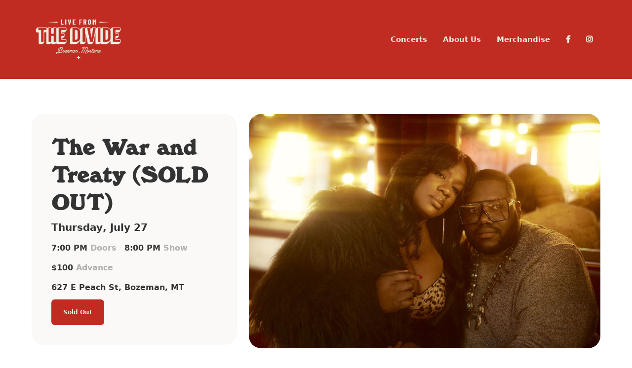

--- FILE ---
content_type: text/html; charset=utf-8
request_url: https://www.livefromthedivide.com/events/the-war-and-treaty-night-3
body_size: 8846
content:
<!DOCTYPE html><!-- Last Published: Fri Jan 23 2026 01:27:52 GMT+0000 (Coordinated Universal Time) --><html data-wf-domain="www.livefromthedivide.com" data-wf-page="606653c252ea212db782e18c" data-wf-site="606652d134ee06335b64aee6" data-wf-collection="606653c252ea211b4382e18a" data-wf-item-slug="the-war-and-treaty-night-3"><head><meta charset="utf-8"/><title>The War and Treaty (SOLD OUT) - Jul 27, 2023</title><meta content="The War and Treaty (SOLD OUT) - Jul 27, 2023 at Live from the Divide" name="description"/><meta content="The War and Treaty (SOLD OUT) - Jul 27, 2023" property="og:title"/><meta content="The War and Treaty (SOLD OUT) - Jul 27, 2023 at Live from the Divide" property="og:description"/><meta content="https://cdn.prod.website-files.com/606652d134ee06c39864aefa/6451b90bcd6d5588757c64bb_TheWarandTreaty_PC_AustinHargrave-scaled.jpg" property="og:image"/><meta content="The War and Treaty (SOLD OUT) - Jul 27, 2023" property="twitter:title"/><meta content="The War and Treaty (SOLD OUT) - Jul 27, 2023 at Live from the Divide" property="twitter:description"/><meta content="https://cdn.prod.website-files.com/606652d134ee06c39864aefa/6451b90bcd6d5588757c64bb_TheWarandTreaty_PC_AustinHargrave-scaled.jpg" property="twitter:image"/><meta property="og:type" content="website"/><meta content="summary_large_image" name="twitter:card"/><meta content="width=device-width, initial-scale=1" name="viewport"/><link href="https://cdn.prod.website-files.com/606652d134ee06335b64aee6/css/lftd.webflow.shared.7b322e485.css" rel="stylesheet" type="text/css" integrity="sha384-ezIuSFAXUU2frl2+/gh3B++RD2K7L5cU3dwugtgFQ5MwHMI9S6Y4Ab90Sfa5Gy82" crossorigin="anonymous"/><link href="https://fonts.googleapis.com" rel="preconnect"/><link href="https://fonts.gstatic.com" rel="preconnect" crossorigin="anonymous"/><script src="https://ajax.googleapis.com/ajax/libs/webfont/1.6.26/webfont.js" type="text/javascript"></script><script type="text/javascript">WebFont.load({  google: {    families: ["Vollkorn:400,400italic,700,700italic"]  }});</script><script type="text/javascript">!function(o,c){var n=c.documentElement,t=" w-mod-";n.className+=t+"js",("ontouchstart"in o||o.DocumentTouch&&c instanceof DocumentTouch)&&(n.className+=t+"touch")}(window,document);</script><link href="https://cdn.prod.website-files.com/606652d134ee06335b64aee6/6069fc7c981fe69f4db6ada0_lftdfavicon.png" rel="shortcut icon" type="image/x-icon"/><link href="https://cdn.prod.website-files.com/606652d134ee06335b64aee6/6069fc7edf79b0fc89e0d4b4_lftdwebclip.png" rel="apple-touch-icon"/><!-- Google tag (gtag.js) -->
<script async src="https://www.googletagmanager.com/gtag/js?id=G-KZS0DCZTL7"></script>
<script>
  window.dataLayer = window.dataLayer || [];
  function gtag(){dataLayer.push(arguments);}
  gtag('js', new Date());

  gtag('config', 'G-KZS0DCZTL7');
</script>
<script src="https://embed.sellout.io/embed.js"></script>

<script src="//embed.typeform.com/next/embed.js"></script>
<link rel="stylesheet" href="//embed.typeform.com/next/css/popup.css" />
<script>
	window.onload = function(event) {
		const buttons = document.getElementsByClassName('typeform');
	  const { toggle } = window.tf.createPopup('OtLPAF2G');
    for(var i = 0; i < buttons.length; i++) {
    	buttons[i].addEventListener('click', toggle);
    }
	}
</script><script type="application/ld+json">
    {
      "@context": "https://schema.org",
      "@type": "Event",
      "name": "The War and Treaty (SOLD OUT)",
      "startDate": "Jul 27, 2023",
      "endDate": "Jul 27, 2023",
      "eventStatus": "https://schema.org/EventScheduled",
      "eventAttendanceMode": "https://schema.org/OfflineEventAttendanceMode",
      "location": {
        "@type": "Place",
        "name": "Live from the Divide",
        "address": {
          "@type": "PostalAddress",
          "streetAddress": "627 E Peach St",
          "addressLocality": "Bozeman",
          "postalCode": "59715",
          "addressRegion": "MT",
          "addressCountry": "USA"
        }
      },
      "image": [
        "https://cdn.prod.website-files.com/606652d134ee06c39864aefa/6451b90bcd6d5588757c64bb_TheWarandTreaty_PC_AustinHargrave-scaled.jpg"
       ],
      "description": "Since forming in 2014, The War And Treaty have amassed a following as eclectic as their sound itself, a bluesy but joyful fusion of Southern soul, gospel, country, and rock-and-roll. Known for a live show nearly revival-like in intensity, the husband-and-wife team of Michael Trotter Jr. and Tanya Blount-Trotter endlessly create an exhilarating exchange of energy with their audience, a dynamic they’ve brought to the stage in opening for the legendary Al Green and touring with the likes of Brandi Carlile and Jason Isbell. So when it came time to choose a title for their forthcoming sophomore album, The War And Treaty quickly landed on Hearts Town—the Nashville duo’s adoring nickname for their ardently devoted fanbase.
“Hearts Town is a neighborhood strictly made up of people who all share the same kind of heart: hearts that love, hearts that heal, hearts that don’t see division,” says Michael. “There’s all different types of people within that neighborhood, but they’re still somehow all working together—which is exactly the kind of town we want to live in.”
Their full-length debut for Rounder Records, Hearts Town arrives as the follow-up to 2018’s Healing Tide, a widely acclaimed effort that recently saw The War And Treaty named Emerging Act of the Year by Americana Music Association. Mainly recorded at Blackbird Studio and featuring appearances by such esteemed musicians as Jason Isbell, Jerry Douglas, and Punch Brothers guitarist Chris Eldridge, Hearts Town was produced by Michael and co-produced by Tanya and the duo’s longtime guitarist Max Brown. And while the album unfailingly harnesses the thrilling vitality of their live set, each song spotlights The War And Treaty’s heart-on-sleeve storytelling and poetic simplicity with greater impact than ever before.
True to the unbridled spirit of The War And Treaty, Hearts Town opens on “Yearning,” a powerful introduction to the album’s narrative of loving without limit. Driven by a particularly stunning vocal performance from Michael, the track speaks to the tremendous struggle in overcoming emotional baggage. “‘Yearning’ is about me and Tanya trying to break free from the drama of past relationships,” says Michael. “When we got together, we both were divorced, so we had to make that decision to wake up every day and say to each other, ‘I’m going to love you,’ instead of just holding onto that old hurt.”
In its tender reflection on life’s most urgent questions, Hearts Town turns to the subject of death on the darkly charged but undeniably hopeful “Beautiful.” Graced with Tanya’s operatic vocal work and a smoldering guitar solo from Isbell, “Beautiful” looks back on the final days of Tanya’s mother, Judith May Blount. “One day I was by her hospital bed and I noticed that her legs and feet were ashy, so I decided to lotion them up,” Michael recalls. “She was a very private lady and ordinarily would never have let me do that, but in that moment she told me all these beautiful stories about her feet and why they looked the way they looked. It made me realize that death can be beautiful in its own way, because now the suffering’s over.”
On “Five More Minutes,” Hearts Town shifts into a much brighter mood, bringing the stomp and swing of classic soul to a carefree celebration of surrendering to love. “That song’s saying, ‘If I just have five more minutes to love you, it’s going to be the best damn five minutes of my life,’” Michael explains. Though that lighthearted tone returns on tracks like “Jubilee” (a stripped-back bit of romantic reverie), Hearts Town achieves a pensive complexity on its title track, a sprawling and symphonic piece partly sparked from Michael’s experience as a wounded warrior who served in the Iraqi War. “Writing that song, I was thinking about all the times I was dealing with my PTSD and my depression and thought I was all alone, and how calming it is now just to know that Tanya’s there beside me,” he notes. With its lilting string arrangement and cascading guitar work, “Hearts Town” ultimately transforms that personal story into a universal sentiment, attesting to the extraordinary power in lifting one another up in difficult times.
In songs like “Hearts Town,” Michael and Tanya’s vocal interplay takes on an intimacy that’s often sweetly akin to listening in on a private conversation. But despite the deep sense of communion that infuses their music, the two hail from wildly different backgrounds. Originally from just outside Washington, D.C., Tanya discovered her exceptional vocal skills at a young age and pursued a career in music and acting. Meanwhile, Michael grew up in Cleveland and D.C., spending part of his childhood in homeless shelters and later enlisting in the U.S. Army. While stationed in one of Saddam Hussein’s palaces several years after 9/11, he gained access to a piano and instantly captivated his fellow troops with his formidable vocal presence. Promptly tasked with writing and performing songs in memoriam to his unit’s fallen soldiers, Michael cultivated a distinct songwriting voice that he further developed upon returning home. Soon after sharing the stage at a music festival, Michael and Tanya began making music together, eventually marrying and forming The War And Treaty. With their debut EP Down to the River arriving in 2017, they released Healing Tide in August 2018 and earned immediate praise from outlets like NPR, later landing on Rolling Stone’s list of the 40 Best Country and Americana Albums of 2018. The following year, The War And Treaty bolstered their reputation as a phenomenal live act by appearing at leading festivals around the country, in addition to inking their deal with Rounder. And at the start of 2020, the duo won over new fans by taking the stage at the 62nd Annual Grammy Awards, performing alongside icons like Cyndi Lauper, John Legend, Gary Clark Jr., and Common in a tribute to Grammy executive producer Ken Ehrlich.
As their fanbase continues to expand exponentially, The War And Treaty feel more and more inspired by the Hearts Town community and its boundless potential for mutual uplift. “This is a place where everything that is broken can be fixed,” says Michael. “It’s a world where racism can be erased and where we don’t live in our selfishness, but instead always empathize with others. A world where we encourage one another and pick each other up, and we feed the hungry and we clothe the naked. Hearts Town is a place where you can come broken and open, regardless of your past, and find love just like we have.”
On the final track to Hearts Town—a slow-building, piano-fueled epic titled “Take Me In”—The War And Treaty drive home their impassioned plea for unity in times of division. “We were seeing so much anger in the world as we were making this album, so we wanted to give people something that told them, ‘Stop looking for the next Dr. King or Malcolm or Mother Teresa, and start looking for the first you,’” says Michael. Along with delivering a potent message of empowerment, “Take Me In” closes out Hearts Town on a beautifully warm and generous note. “Right now a lot of people are feeling so deeply engulfed in pain and surrounded by negativity, and sometimes you just need to hear that you’re good,” says Tanya. “That’s the whole idea behind Hearts Town: no one’s trying to change what you think or how you talk or anything else about you. You’re just fine the way you are.”
",
      "offers": {
        "@type": "Offer",
        "url": "https://www.livefromthedivide.com/events/the-war-and-treaty-night-3",
        "price": "100",
        "priceCurrency": "USD",
        "availability": "https://schema.org/InStock",
        "validFrom": "Jul 06, 2023"
      },
      "performer": {
        "@type": "PerformingGroup",
        "name": "The War and Treaty (SOLD OUT)"
      },
      "organizer": {
        "@type": "Organization",
        "name": "Live from the Divide",
        "url": "https://livefromthedivide.com"
      }
    }
    </script></head><body><div class="nav-hero"><div data-collapse="medium" data-animation="default" data-duration="400" data-easing="ease" data-easing2="ease" role="banner" class="navbar w-nav"><div class="container nav"><a href="/" class="brand w-nav-brand"><img src="https://cdn.prod.website-files.com/606652d134ee06335b64aee6/6851d285b0a02cc0be216970_LFTD-2021_WHITE.png" loading="lazy" sizes="(max-width: 479px) 98vw, (max-width: 767px) 99vw, (max-width: 898px) 100vw, 898px" srcset="https://cdn.prod.website-files.com/606652d134ee06335b64aee6/6851d285b0a02cc0be216970_LFTD-2021_WHITE-p-500.png 500w, https://cdn.prod.website-files.com/606652d134ee06335b64aee6/6851d285b0a02cc0be216970_LFTD-2021_WHITE.png 898w" alt="" class="brand-logo"/></a><nav role="navigation" class="nav-menu w-nav-menu"><a href="https://livefromthedivide.com/#Concerts" class="nav-link w-nav-link">Concerts</a><a href="https://livefromthedivide.com/#About-Us" class="nav-link w-nav-link">About Us</a><a href="https://teespring.com/stores/live-from-the-divide" target="_blank" class="nav-link w-nav-link">Merchandise</a><a href="https://www.facebook.com/livefromthedivide/" target="_blank" class="nav-link icon w-nav-link"></a><a href="https://www.instagram.com/livefromthedivide/" class="nav-link icon w-nav-link"></a></nav><div class="menu-button w-nav-button"><div class="icon-2 w-icon-nav-menu"></div></div></div></div></div><div class="section"><div class="container"><div class="concert-detail-grid"><div class="detail-mini-window"><div class="div-block-2"><h2>The War and Treaty (SOLD OUT)</h2><div><h5 class="inline">Thursday</h5><h5 class="inline">, </h5><h5 class="inline">July</h5><h5 class="inline"> </h5><h5 class="inline">27</h5></div></div><div class="div-block"><div><h6 class="event-detail time">7:00 pm</h6><h6 class="event-detail"> </h6><h6 class="event-detail gray">Doors</h6></div><div><h6 class="event-detail time">8:00 pm</h6><h6 class="event-detail"> </h6><h6 class="event-detail gray">Show</h6></div></div><div><h6 class="event-detail">$</h6><h6 class="event-detail">100</h6><h6 class="event-detail"> </h6><h6 class="event-detail gray">Advance</h6></div><div><h6 class="event-detail">627 E Peach St</h6><h6 class="event-detail">, </h6><h6 class="event-detail">Bozeman</h6><h6 class="event-detail">, </h6><h6 class="event-detail">MT</h6></div><div class="html-embed w-embed"><div onClick="window.Sellout.open('sarnYockTj','undefined','checkout',false)" class="get-tickets">
	<img src onerror="window.Sellout.load('sarnYockTj','undefined','checkout',false)" style="display:none;"> 
Sold Out
</div></div><a href="#" class="get-tickets hide w-button">Button Text</a></div><div class="details"><img src="https://cdn.prod.website-files.com/606652d134ee06c39864aefa/6451b90bcd6d5588757c64bb_TheWarandTreaty_PC_AustinHargrave-scaled.jpg" loading="lazy" alt="The War and Treaty (SOLD OUT)" sizes="100vw" srcset="https://cdn.prod.website-files.com/606652d134ee06c39864aefa/6451b90bcd6d5588757c64bb_TheWarandTreaty_PC_AustinHargrave-scaled-p-500.jpg 500w, https://cdn.prod.website-files.com/606652d134ee06c39864aefa/6451b90bcd6d5588757c64bb_TheWarandTreaty_PC_AustinHargrave-scaled-p-800.jpg 800w, https://cdn.prod.website-files.com/606652d134ee06c39864aefa/6451b90bcd6d5588757c64bb_TheWarandTreaty_PC_AustinHargrave-scaled-p-1080.jpg 1080w, https://cdn.prod.website-files.com/606652d134ee06c39864aefa/6451b90bcd6d5588757c64bb_TheWarandTreaty_PC_AustinHargrave-scaled-p-1600.jpg 1600w, https://cdn.prod.website-files.com/606652d134ee06c39864aefa/6451b90bcd6d5588757c64bb_TheWarandTreaty_PC_AustinHargrave-scaled-p-2000.jpg 2000w, https://cdn.prod.website-files.com/606652d134ee06c39864aefa/6451b90bcd6d5588757c64bb_TheWarandTreaty_PC_AustinHargrave-scaled.jpg 2560w" class="poster"/><div><h4 class="inline">More about </h4><h4 class="inline">The War and Treaty (SOLD OUT)</h4><div class="text-block">Since forming in 2014, The War And Treaty have amassed a following as eclectic as their sound itself, a bluesy but joyful fusion of Southern soul, gospel, country, and rock-and-roll. Known for a live show nearly revival-like in intensity, the husband-and-wife team of Michael Trotter Jr. and Tanya Blount-Trotter endlessly create an exhilarating exchange of energy with their audience, a dynamic they’ve brought to the stage in opening for the legendary Al Green and touring with the likes of Brandi Carlile and Jason Isbell. So when it came time to choose a title for their forthcoming sophomore album, The War And Treaty quickly landed on Hearts Town—the Nashville duo’s adoring nickname for their ardently devoted fanbase.
“Hearts Town is a neighborhood strictly made up of people who all share the same kind of heart: hearts that love, hearts that heal, hearts that don’t see division,” says Michael. “There’s all different types of people within that neighborhood, but they’re still somehow all working together—which is exactly the kind of town we want to live in.”
Their full-length debut for Rounder Records, Hearts Town arrives as the follow-up to 2018’s Healing Tide, a widely acclaimed effort that recently saw The War And Treaty named Emerging Act of the Year by Americana Music Association. Mainly recorded at Blackbird Studio and featuring appearances by such esteemed musicians as Jason Isbell, Jerry Douglas, and Punch Brothers guitarist Chris Eldridge, Hearts Town was produced by Michael and co-produced by Tanya and the duo’s longtime guitarist Max Brown. And while the album unfailingly harnesses the thrilling vitality of their live set, each song spotlights The War And Treaty’s heart-on-sleeve storytelling and poetic simplicity with greater impact than ever before.
True to the unbridled spirit of The War And Treaty, Hearts Town opens on “Yearning,” a powerful introduction to the album’s narrative of loving without limit. Driven by a particularly stunning vocal performance from Michael, the track speaks to the tremendous struggle in overcoming emotional baggage. “‘Yearning’ is about me and Tanya trying to break free from the drama of past relationships,” says Michael. “When we got together, we both were divorced, so we had to make that decision to wake up every day and say to each other, ‘I’m going to love you,’ instead of just holding onto that old hurt.”
In its tender reflection on life’s most urgent questions, Hearts Town turns to the subject of death on the darkly charged but undeniably hopeful “Beautiful.” Graced with Tanya’s operatic vocal work and a smoldering guitar solo from Isbell, “Beautiful” looks back on the final days of Tanya’s mother, Judith May Blount. “One day I was by her hospital bed and I noticed that her legs and feet were ashy, so I decided to lotion them up,” Michael recalls. “She was a very private lady and ordinarily would never have let me do that, but in that moment she told me all these beautiful stories about her feet and why they looked the way they looked. It made me realize that death can be beautiful in its own way, because now the suffering’s over.”
On “Five More Minutes,” Hearts Town shifts into a much brighter mood, bringing the stomp and swing of classic soul to a carefree celebration of surrendering to love. “That song’s saying, ‘If I just have five more minutes to love you, it’s going to be the best damn five minutes of my life,’” Michael explains. Though that lighthearted tone returns on tracks like “Jubilee” (a stripped-back bit of romantic reverie), Hearts Town achieves a pensive complexity on its title track, a sprawling and symphonic piece partly sparked from Michael’s experience as a wounded warrior who served in the Iraqi War. “Writing that song, I was thinking about all the times I was dealing with my PTSD and my depression and thought I was all alone, and how calming it is now just to know that Tanya’s there beside me,” he notes. With its lilting string arrangement and cascading guitar work, “Hearts Town” ultimately transforms that personal story into a universal sentiment, attesting to the extraordinary power in lifting one another up in difficult times.
In songs like “Hearts Town,” Michael and Tanya’s vocal interplay takes on an intimacy that’s often sweetly akin to listening in on a private conversation. But despite the deep sense of communion that infuses their music, the two hail from wildly different backgrounds. Originally from just outside Washington, D.C., Tanya discovered her exceptional vocal skills at a young age and pursued a career in music and acting. Meanwhile, Michael grew up in Cleveland and D.C., spending part of his childhood in homeless shelters and later enlisting in the U.S. Army. While stationed in one of Saddam Hussein’s palaces several years after 9/11, he gained access to a piano and instantly captivated his fellow troops with his formidable vocal presence. Promptly tasked with writing and performing songs in memoriam to his unit’s fallen soldiers, Michael cultivated a distinct songwriting voice that he further developed upon returning home. Soon after sharing the stage at a music festival, Michael and Tanya began making music together, eventually marrying and forming The War And Treaty. With their debut EP Down to the River arriving in 2017, they released Healing Tide in August 2018 and earned immediate praise from outlets like NPR, later landing on Rolling Stone’s list of the 40 Best Country and Americana Albums of 2018. The following year, The War And Treaty bolstered their reputation as a phenomenal live act by appearing at leading festivals around the country, in addition to inking their deal with Rounder. And at the start of 2020, the duo won over new fans by taking the stage at the 62nd Annual Grammy Awards, performing alongside icons like Cyndi Lauper, John Legend, Gary Clark Jr., and Common in a tribute to Grammy executive producer Ken Ehrlich.
As their fanbase continues to expand exponentially, The War And Treaty feel more and more inspired by the Hearts Town community and its boundless potential for mutual uplift. “This is a place where everything that is broken can be fixed,” says Michael. “It’s a world where racism can be erased and where we don’t live in our selfishness, but instead always empathize with others. A world where we encourage one another and pick each other up, and we feed the hungry and we clothe the naked. Hearts Town is a place where you can come broken and open, regardless of your past, and find love just like we have.”
On the final track to Hearts Town—a slow-building, piano-fueled epic titled “Take Me In”—The War And Treaty drive home their impassioned plea for unity in times of division. “We were seeing so much anger in the world as we were making this album, so we wanted to give people something that told them, ‘Stop looking for the next Dr. King or Malcolm or Mother Teresa, and start looking for the first you,’” says Michael. Along with delivering a potent message of empowerment, “Take Me In” closes out Hearts Town on a beautifully warm and generous note. “Right now a lot of people are feeling so deeply engulfed in pain and surrounded by negativity, and sometimes you just need to hear that you’re good,” says Tanya. “That’s the whole idea behind Hearts Town: no one’s trying to change what you think or how you talk or anything else about you. You’re just fine the way you are.”
</div></div><div class="videos-music"><h4 class="inline">Videos and Music</h4><div style="padding-top:56.20608899297424%" class="video w-video w-embed"><iframe class="embedly-embed" src="//cdn.embedly.com/widgets/media.html?src=https%3A%2F%2Fwww.youtube.com%2Fembed%2Fol-j9mnLgWY&display_name=YouTube&url=https%3A%2F%2Fwww.youtube.com%2Fwatch%3Fv%3Dol-j9mnLgWY&image=http%3A%2F%2Fi.ytimg.com%2Fvi%2Fol-j9mnLgWY%2Fhqdefault.jpg&key=96f1f04c5f4143bcb0f2e68c87d65feb&type=text%2Fhtml&schema=youtube" width="854" height="480" scrolling="no" title="YouTube embed" frameborder="0" allow="autoplay; fullscreen" allowfullscreen="true"></iframe></div></div></div></div></div></div><section id="Concerts" class="section cream"><div class="container"><h3 class="centered-text">More Upcoming Concerts</h3><div class="concert-grid-wrapper w-dyn-list"><div role="list" class="event-grid w-dyn-items"><div role="listitem" class="w-dyn-item"><a data-w-id="b808f2f5-04aa-9389-399f-e916c97b0940" href="/events/briscoe" class="link-block w-inline-block"><div class="event-info-relative"><h5>Briscoe (Sold Out)</h5><div class="event-date"><div class="event-date">Sunday</div><div class="event-date">, </div><div class="event-date">February</div><div class="event-date"> </div><div class="event-date">1</div></div></div><div class="image-gradient"><img src="https://cdn.prod.website-files.com/606652d134ee06c39864aefa/68eec8d20ad2b4b62514d7fe_Lead%20%E2%80%93%20%40justincookphoto%20Large.jpeg" loading="lazy" alt="" sizes="100vw" srcset="https://cdn.prod.website-files.com/606652d134ee06c39864aefa/68eec8d20ad2b4b62514d7fe_Lead%20%E2%80%93%20%40justincookphoto%20Large-p-500.jpeg 500w, https://cdn.prod.website-files.com/606652d134ee06c39864aefa/68eec8d20ad2b4b62514d7fe_Lead%20%E2%80%93%20%40justincookphoto%20Large-p-800.jpeg 800w, https://cdn.prod.website-files.com/606652d134ee06c39864aefa/68eec8d20ad2b4b62514d7fe_Lead%20%E2%80%93%20%40justincookphoto%20Large-p-1080.jpeg 1080w, https://cdn.prod.website-files.com/606652d134ee06c39864aefa/68eec8d20ad2b4b62514d7fe_Lead%20%E2%80%93%20%40justincookphoto%20Large.jpeg 1280w" class="small-poster"/><div class="gradient"></div></div></a></div><div role="listitem" class="w-dyn-item"><a data-w-id="b808f2f5-04aa-9389-399f-e916c97b0940" href="/events/lena-marie-schiffer-album-release-the-westerner" class="link-block w-inline-block"><div class="event-info-relative"><h5>Lena Marie Schiffer Album Release @ The Westerner </h5><div class="event-date"><div class="event-date">Saturday</div><div class="event-date">, </div><div class="event-date">February</div><div class="event-date"> </div><div class="event-date">21</div></div></div><div class="image-gradient"><img src="https://cdn.prod.website-files.com/606652d134ee06c39864aefa/6972bf9b1a79f5dd6aa0a3b5_USE.jpeg" loading="lazy" alt="" sizes="100vw" srcset="https://cdn.prod.website-files.com/606652d134ee06c39864aefa/6972bf9b1a79f5dd6aa0a3b5_USE-p-500.jpeg 500w, https://cdn.prod.website-files.com/606652d134ee06c39864aefa/6972bf9b1a79f5dd6aa0a3b5_USE-p-800.jpeg 800w, https://cdn.prod.website-files.com/606652d134ee06c39864aefa/6972bf9b1a79f5dd6aa0a3b5_USE-p-1080.jpeg 1080w, https://cdn.prod.website-files.com/606652d134ee06c39864aefa/6972bf9b1a79f5dd6aa0a3b5_USE-p-1600.jpeg 1600w, https://cdn.prod.website-files.com/606652d134ee06c39864aefa/6972bf9b1a79f5dd6aa0a3b5_USE-p-2000.jpeg 2000w, https://cdn.prod.website-files.com/606652d134ee06c39864aefa/6972bf9b1a79f5dd6aa0a3b5_USE-p-2600.jpeg 2600w, https://cdn.prod.website-files.com/606652d134ee06c39864aefa/6972bf9b1a79f5dd6aa0a3b5_USE-p-3200.jpeg 3200w, https://cdn.prod.website-files.com/606652d134ee06c39864aefa/6972bf9b1a79f5dd6aa0a3b5_USE.jpeg 8256w" class="small-poster"/><div class="gradient"></div></div></a></div><div role="listitem" class="w-dyn-item"><a data-w-id="b808f2f5-04aa-9389-399f-e916c97b0940" href="/events/jd-graham-4" class="link-block w-inline-block"><div class="event-info-relative"><h5>JD Graham</h5><div class="event-date"><div class="event-date">Saturday</div><div class="event-date">, </div><div class="event-date">March</div><div class="event-date"> </div><div class="event-date">21</div></div></div><div class="image-gradient"><img src="https://cdn.prod.website-files.com/606652d134ee06c39864aefa/691637a22fdc940be7b438c3_Aux2%20Large.jpeg" loading="lazy" alt="" sizes="100vw" srcset="https://cdn.prod.website-files.com/606652d134ee06c39864aefa/691637a22fdc940be7b438c3_Aux2%20Large-p-500.jpeg 500w, https://cdn.prod.website-files.com/606652d134ee06c39864aefa/691637a22fdc940be7b438c3_Aux2%20Large-p-800.jpeg 800w, https://cdn.prod.website-files.com/606652d134ee06c39864aefa/691637a22fdc940be7b438c3_Aux2%20Large-p-1080.jpeg 1080w, https://cdn.prod.website-files.com/606652d134ee06c39864aefa/691637a22fdc940be7b438c3_Aux2%20Large.jpeg 1280w" class="small-poster"/><div class="gradient"></div></div></a></div><div role="listitem" class="w-dyn-item"><a data-w-id="b808f2f5-04aa-9389-399f-e916c97b0940" href="/events/bob-sumner-2" class="link-block w-inline-block"><div class="event-info-relative"><h5>Bob Sumner</h5><div class="event-date"><div class="event-date">Wednesday</div><div class="event-date">, </div><div class="event-date">March</div><div class="event-date"> </div><div class="event-date">25</div></div></div><div class="image-gradient"><img src="https://cdn.prod.website-files.com/606652d134ee06c39864aefa/677db739bfbc206bf30e548a_Bob%20Sumner%20Clean.jpg" loading="lazy" alt="" sizes="100vw" srcset="https://cdn.prod.website-files.com/606652d134ee06c39864aefa/677db739bfbc206bf30e548a_Bob%20Sumner%20Clean-p-500.jpg 500w, https://cdn.prod.website-files.com/606652d134ee06c39864aefa/677db739bfbc206bf30e548a_Bob%20Sumner%20Clean-p-800.jpg 800w, https://cdn.prod.website-files.com/606652d134ee06c39864aefa/677db739bfbc206bf30e548a_Bob%20Sumner%20Clean.jpg 927w" class="small-poster"/><div class="gradient"></div></div></a></div></div></div></div></section><div class="footer"><div class="footer-top"><div class="container"><div class="footer-grid"><a href="/" class="brand w-nav-brand"><img src="https://cdn.prod.website-files.com/606652d134ee06335b64aee6/6851d285b0a02cc0be216970_LFTD-2021_WHITE.png" loading="lazy" sizes="(max-width: 479px) 98vw, (max-width: 767px) 99vw, (max-width: 898px) 100vw, 898px" srcset="https://cdn.prod.website-files.com/606652d134ee06335b64aee6/6851d285b0a02cc0be216970_LFTD-2021_WHITE-p-500.png 500w, https://cdn.prod.website-files.com/606652d134ee06335b64aee6/6851d285b0a02cc0be216970_LFTD-2021_WHITE.png 898w" alt="" class="brand-logo footer"/></a><div class="footer-form-container"><div class="footer-form-block w-form"><form id="wf-form-Email-Form" name="wf-form-Email-Form" data-name="Email Form" method="get" class="form" data-wf-page-id="606653c252ea212db782e18c" data-wf-element-id="312fcd70-b82a-0d69-f2d1-f983beac0cf4"><h5>Stay informed of our upcoming shows</h5><div class="text-less-height">Enter your email &amp; phone number to get an alert when new events are announced</div><input class="footer-field w-input" maxlength="256" name="Email" data-name="Email" placeholder="Enter your email address" type="text" id="Email-3" required=""/><input type="submit" data-wait="Please wait..." class="button outline smaller w-button" value="Submit"/></form><div class="success-message w-form-done"><div>Thanks! You&#x27;re now on the Live from the Divide email list.</div></div><div class="w-form-fail"><div>Oops! Something went wrong while submitting the form.</div></div></div></div></div></div></div><div class="footer-bottom"><div class="container"><div class="space-between"><div>© Live From the Divide @ the EMPIRE THEATRE 106 N 2nd St, Livingston, MT 59047 (406) 624-3321 <a href="https://book.usesession.com/i/jZSLTZ3Pg6"></a></div></div></div></div></div><script src="https://d3e54v103j8qbb.cloudfront.net/js/jquery-3.5.1.min.dc5e7f18c8.js?site=606652d134ee06335b64aee6" type="text/javascript" integrity="sha256-9/aliU8dGd2tb6OSsuzixeV4y/faTqgFtohetphbbj0=" crossorigin="anonymous"></script><script src="https://cdn.prod.website-files.com/606652d134ee06335b64aee6/js/webflow.schunk.36b8fb49256177c8.js" type="text/javascript" integrity="sha384-4abIlA5/v7XaW1HMXKBgnUuhnjBYJ/Z9C1OSg4OhmVw9O3QeHJ/qJqFBERCDPv7G" crossorigin="anonymous"></script><script src="https://cdn.prod.website-files.com/606652d134ee06335b64aee6/js/webflow.schunk.1579853893c68c01.js" type="text/javascript" integrity="sha384-S1x13cZ9kHW7JVBru2t1hX6q08sKPvLF0dUQW/Cgkfwsi3DVitZ8UaSpC46QJhvU" crossorigin="anonymous"></script><script src="https://cdn.prod.website-files.com/606652d134ee06335b64aee6/js/webflow.3e9a784a.6d7f6b76bbd465fd.js" type="text/javascript" integrity="sha384-/ZpUKnZWdFy4yPQ5e1zOTtjuC+CWnb9F+XQfZNib+QuhGaxc2z6uvvvtJFtB3BRD" crossorigin="anonymous"></script></body></html>

--- FILE ---
content_type: text/javascript
request_url: https://cdn.prod.website-files.com/606652d134ee06335b64aee6/js/webflow.3e9a784a.6d7f6b76bbd465fd.js
body_size: 24661
content:
(()=>{var e={941:function(e,t,n){"use strict";var r=n(3949),i=n(6011);i.setEnv(r.env),r.define("ix2",e.exports=function(){return i})},3946:function(e,t,n){"use strict";Object.defineProperty(t,"__esModule",{value:!0});var r={actionListPlaybackChanged:function(){return H},animationFrameChanged:function(){return B},clearRequested:function(){return w},elementStateChanged:function(){return x},eventListenerAdded:function(){return j},eventStateChanged:function(){return V},instanceAdded:function(){return U},instanceRemoved:function(){return W},instanceStarted:function(){return X},mediaQueriesDefined:function(){return $},parameterChanged:function(){return k},playbackRequested:function(){return M},previewRequested:function(){return L},rawDataImported:function(){return b},sessionInitialized:function(){return F},sessionStarted:function(){return v},sessionStopped:function(){return P},stopRequested:function(){return D},testFrameRendered:function(){return G},viewportWidthChanged:function(){return Y}};for(var i in r)Object.defineProperty(t,i,{enumerable:!0,get:r[i]});let o=n(7087),u=n(9468),{IX2_RAW_DATA_IMPORTED:a,IX2_SESSION_INITIALIZED:l,IX2_SESSION_STARTED:c,IX2_SESSION_STOPPED:s,IX2_PREVIEW_REQUESTED:f,IX2_PLAYBACK_REQUESTED:d,IX2_STOP_REQUESTED:E,IX2_CLEAR_REQUESTED:p,IX2_EVENT_LISTENER_ADDED:I,IX2_TEST_FRAME_RENDERED:_,IX2_EVENT_STATE_CHANGED:g,IX2_ANIMATION_FRAME_CHANGED:T,IX2_PARAMETER_CHANGED:O,IX2_INSTANCE_ADDED:y,IX2_INSTANCE_STARTED:m,IX2_INSTANCE_REMOVED:A,IX2_ELEMENT_STATE_CHANGED:h,IX2_ACTION_LIST_PLAYBACK_CHANGED:C,IX2_VIEWPORT_WIDTH_CHANGED:S,IX2_MEDIA_QUERIES_DEFINED:N}=o.IX2EngineActionTypes,{reifyState:R}=u.IX2VanillaUtils,b=e=>({type:a,payload:{...R(e)}}),F=({hasBoundaryNodes:e,reducedMotion:t})=>({type:l,payload:{hasBoundaryNodes:e,reducedMotion:t}}),v=()=>({type:c}),P=()=>({type:s}),L=({rawData:e,defer:t})=>({type:f,payload:{defer:t,rawData:e}}),M=({actionTypeId:e=o.ActionTypeConsts.GENERAL_START_ACTION,actionListId:t,actionItemId:n,eventId:r,allowEvents:i,immediate:u,testManual:a,verbose:l,rawData:c})=>({type:d,payload:{actionTypeId:e,actionListId:t,actionItemId:n,testManual:a,eventId:r,allowEvents:i,immediate:u,verbose:l,rawData:c}}),D=e=>({type:E,payload:{actionListId:e}}),w=()=>({type:p}),j=(e,t)=>({type:I,payload:{target:e,listenerParams:t}}),G=(e=1)=>({type:_,payload:{step:e}}),V=(e,t)=>({type:g,payload:{stateKey:e,newState:t}}),B=(e,t)=>({type:T,payload:{now:e,parameters:t}}),k=(e,t)=>({type:O,payload:{key:e,value:t}}),U=e=>({type:y,payload:{...e}}),X=(e,t)=>({type:m,payload:{instanceId:e,time:t}}),W=e=>({type:A,payload:{instanceId:e}}),x=(e,t,n,r)=>({type:h,payload:{elementId:e,actionTypeId:t,current:n,actionItem:r}}),H=({actionListId:e,isPlaying:t})=>({type:C,payload:{actionListId:e,isPlaying:t}}),Y=({width:e,mediaQueries:t})=>({type:S,payload:{width:e,mediaQueries:t}}),$=()=>({type:N})},6011:function(e,t,n){"use strict";Object.defineProperty(t,"__esModule",{value:!0});var r,i={actions:function(){return c},destroy:function(){return p},init:function(){return E},setEnv:function(){return d},store:function(){return f}};for(var o in i)Object.defineProperty(t,o,{enumerable:!0,get:i[o]});let u=n(9516),a=(r=n(7243))&&r.__esModule?r:{default:r},l=n(1970),c=function(e,t){if(e&&e.__esModule)return e;if(null===e||"object"!=typeof e&&"function"!=typeof e)return{default:e};var n=s(t);if(n&&n.has(e))return n.get(e);var r={__proto__:null},i=Object.defineProperty&&Object.getOwnPropertyDescriptor;for(var o in e)if("default"!==o&&Object.prototype.hasOwnProperty.call(e,o)){var u=i?Object.getOwnPropertyDescriptor(e,o):null;u&&(u.get||u.set)?Object.defineProperty(r,o,u):r[o]=e[o]}return r.default=e,n&&n.set(e,r),r}(n(3946));function s(e){if("function"!=typeof WeakMap)return null;var t=new WeakMap,n=new WeakMap;return(s=function(e){return e?n:t})(e)}let f=(0,u.createStore)(a.default);function d(e){e()&&(0,l.observeRequests)(f)}function E(e){p(),(0,l.startEngine)({store:f,rawData:e,allowEvents:!0})}function p(){(0,l.stopEngine)(f)}},5012:function(e,t,n){"use strict";Object.defineProperty(t,"__esModule",{value:!0});var r={elementContains:function(){return O},getChildElements:function(){return m},getClosestElement:function(){return h},getProperty:function(){return p},getQuerySelector:function(){return _},getRefType:function(){return C},getSiblingElements:function(){return A},getStyle:function(){return E},getValidDocument:function(){return g},isSiblingNode:function(){return y},matchSelector:function(){return I},queryDocument:function(){return T},setStyle:function(){return d}};for(var i in r)Object.defineProperty(t,i,{enumerable:!0,get:r[i]});let o=n(9468),u=n(7087),{ELEMENT_MATCHES:a}=o.IX2BrowserSupport,{IX2_ID_DELIMITER:l,HTML_ELEMENT:c,PLAIN_OBJECT:s,WF_PAGE:f}=u.IX2EngineConstants;function d(e,t,n){e.style[t]=n}function E(e,t){return t.startsWith("--")?window.getComputedStyle(document.documentElement).getPropertyValue(t):e.style instanceof CSSStyleDeclaration?e.style[t]:void 0}function p(e,t){return e[t]}function I(e){return t=>t[a](e)}function _({id:e,selector:t}){if(e){let t=e;if(-1!==e.indexOf(l)){let n=e.split(l),r=n[0];if(t=n[1],r!==document.documentElement.getAttribute(f))return null}return`[data-w-id="${t}"], [data-w-id^="${t}_instance"]`}return t}function g(e){return null==e||e===document.documentElement.getAttribute(f)?document:null}function T(e,t){return Array.prototype.slice.call(document.querySelectorAll(t?e+" "+t:e))}function O(e,t){return e.contains(t)}function y(e,t){return e!==t&&e.parentNode===t.parentNode}function m(e){let t=[];for(let n=0,{length:r}=e||[];n<r;n++){let{children:r}=e[n],{length:i}=r;if(i)for(let e=0;e<i;e++)t.push(r[e])}return t}function A(e=[]){let t=[],n=[];for(let r=0,{length:i}=e;r<i;r++){let{parentNode:i}=e[r];if(!i||!i.children||!i.children.length||-1!==n.indexOf(i))continue;n.push(i);let o=i.firstElementChild;for(;null!=o;)-1===e.indexOf(o)&&t.push(o),o=o.nextElementSibling}return t}let h=Element.prototype.closest?(e,t)=>document.documentElement.contains(e)?e.closest(t):null:(e,t)=>{if(!document.documentElement.contains(e))return null;let n=e;do{if(n[a]&&n[a](t))return n;n=n.parentNode}while(null!=n);return null};function C(e){return null!=e&&"object"==typeof e?e instanceof Element?c:s:null}},1970:function(e,t,n){"use strict";Object.defineProperty(t,"__esModule",{value:!0});var r={observeRequests:function(){return q},startActionGroup:function(){return ep},startEngine:function(){return er},stopActionGroup:function(){return eE},stopAllActionGroups:function(){return ed},stopEngine:function(){return ei}};for(var i in r)Object.defineProperty(t,i,{enumerable:!0,get:r[i]});let o=T(n(9777)),u=T(n(4738)),a=T(n(4659)),l=T(n(3452)),c=T(n(6633)),s=T(n(3729)),f=T(n(2397)),d=T(n(5082)),E=n(7087),p=n(9468),I=n(3946),_=function(e,t){if(e&&e.__esModule)return e;if(null===e||"object"!=typeof e&&"function"!=typeof e)return{default:e};var n=O(t);if(n&&n.has(e))return n.get(e);var r={__proto__:null},i=Object.defineProperty&&Object.getOwnPropertyDescriptor;for(var o in e)if("default"!==o&&Object.prototype.hasOwnProperty.call(e,o)){var u=i?Object.getOwnPropertyDescriptor(e,o):null;u&&(u.get||u.set)?Object.defineProperty(r,o,u):r[o]=e[o]}return r.default=e,n&&n.set(e,r),r}(n(5012)),g=T(n(8955));function T(e){return e&&e.__esModule?e:{default:e}}function O(e){if("function"!=typeof WeakMap)return null;var t=new WeakMap,n=new WeakMap;return(O=function(e){return e?n:t})(e)}let y=Object.keys(E.QuickEffectIds),m=e=>y.includes(e),{COLON_DELIMITER:A,BOUNDARY_SELECTOR:h,HTML_ELEMENT:C,RENDER_GENERAL:S,W_MOD_IX:N}=E.IX2EngineConstants,{getAffectedElements:R,getElementId:b,getDestinationValues:F,observeStore:v,getInstanceId:P,renderHTMLElement:L,clearAllStyles:M,getMaxDurationItemIndex:D,getComputedStyle:w,getInstanceOrigin:j,reduceListToGroup:G,shouldNamespaceEventParameter:V,getNamespacedParameterId:B,shouldAllowMediaQuery:k,cleanupHTMLElement:U,clearObjectCache:X,stringifyTarget:W,mediaQueriesEqual:x,shallowEqual:H}=p.IX2VanillaUtils,{isPluginType:Y,createPluginInstance:$,getPluginDuration:Q}=p.IX2VanillaPlugins,K=navigator.userAgent,z=K.match(/iPad/i)||K.match(/iPhone/);function q(e){v({store:e,select:({ixRequest:e})=>e.preview,onChange:Z}),v({store:e,select:({ixRequest:e})=>e.playback,onChange:ee}),v({store:e,select:({ixRequest:e})=>e.stop,onChange:et}),v({store:e,select:({ixRequest:e})=>e.clear,onChange:en})}function Z({rawData:e,defer:t},n){let r=()=>{er({store:n,rawData:e,allowEvents:!0}),J()};t?setTimeout(r,0):r()}function J(){document.dispatchEvent(new CustomEvent("IX2_PAGE_UPDATE"))}function ee(e,t){let{actionTypeId:n,actionListId:r,actionItemId:i,eventId:o,allowEvents:u,immediate:a,testManual:l,verbose:c=!0}=e,{rawData:s}=e;if(r&&i&&s&&a){let e=s.actionLists[r];e&&(s=G({actionList:e,actionItemId:i,rawData:s}))}if(er({store:t,rawData:s,allowEvents:u,testManual:l}),r&&n===E.ActionTypeConsts.GENERAL_START_ACTION||m(n)){eE({store:t,actionListId:r}),ef({store:t,actionListId:r,eventId:o});let e=ep({store:t,eventId:o,actionListId:r,immediate:a,verbose:c});c&&e&&t.dispatch((0,I.actionListPlaybackChanged)({actionListId:r,isPlaying:!a}))}}function et({actionListId:e},t){e?eE({store:t,actionListId:e}):ed({store:t}),ei(t)}function en(e,t){ei(t),M({store:t,elementApi:_})}function er({store:e,rawData:t,allowEvents:n,testManual:r}){let{ixSession:i}=e.getState();if(t&&e.dispatch((0,I.rawDataImported)(t)),!i.active){(e.dispatch((0,I.sessionInitialized)({hasBoundaryNodes:!!document.querySelector(h),reducedMotion:document.body.hasAttribute("data-wf-ix-vacation")&&window.matchMedia("(prefers-reduced-motion)").matches})),n)&&(function(e){let{ixData:t}=e.getState(),{eventTypeMap:n}=t;ea(e),(0,f.default)(n,(t,n)=>{let r=g.default[n];if(!r)return void console.warn(`IX2 event type not configured: ${n}`);!function({logic:e,store:t,events:n}){!function(e){if(!z)return;let t={},n="";for(let r in e){let{eventTypeId:i,target:o}=e[r],u=_.getQuerySelector(o);t[u]||(i===E.EventTypeConsts.MOUSE_CLICK||i===E.EventTypeConsts.MOUSE_SECOND_CLICK)&&(t[u]=!0,n+=u+"{cursor: pointer;touch-action: manipulation;}")}if(n){let e=document.createElement("style");e.textContent=n,document.body.appendChild(e)}}(n);let{types:r,handler:i}=e,{ixData:l}=t.getState(),{actionLists:c}=l,s=el(n,es);if(!(0,a.default)(s))return;(0,f.default)(s,(e,r)=>{let i=n[r],{action:a,id:s,mediaQueries:f=l.mediaQueryKeys}=i,{actionListId:d}=a.config;x(f,l.mediaQueryKeys)||t.dispatch((0,I.mediaQueriesDefined)()),a.actionTypeId===E.ActionTypeConsts.GENERAL_CONTINUOUS_ACTION&&(Array.isArray(i.config)?i.config:[i.config]).forEach(n=>{let{continuousParameterGroupId:r}=n,i=(0,u.default)(c,`${d}.continuousParameterGroups`,[]),a=(0,o.default)(i,({id:e})=>e===r),l=(n.smoothing||0)/100,f=(n.restingState||0)/100;a&&e.forEach((e,r)=>{!function({store:e,eventStateKey:t,eventTarget:n,eventId:r,eventConfig:i,actionListId:o,parameterGroup:a,smoothing:l,restingValue:c}){let{ixData:s,ixSession:f}=e.getState(),{events:d}=s,p=d[r],{eventTypeId:I}=p,g={},T={},O=[],{continuousActionGroups:y}=a,{id:m}=a;V(I,i)&&(m=B(t,m));let C=f.hasBoundaryNodes&&n?_.getClosestElement(n,h):null;y.forEach(e=>{let{keyframe:t,actionItems:r}=e;r.forEach(e=>{let{actionTypeId:r}=e,{target:i}=e.config;if(!i)return;let o=i.boundaryMode?C:null,u=W(i)+A+r;if(T[u]=function(e=[],t,n){let r,i=[...e];return i.some((e,n)=>e.keyframe===t&&(r=n,!0)),null==r&&(r=i.length,i.push({keyframe:t,actionItems:[]})),i[r].actionItems.push(n),i}(T[u],t,e),!g[u]){g[u]=!0;let{config:t}=e;R({config:t,event:p,eventTarget:n,elementRoot:o,elementApi:_}).forEach(e=>{O.push({element:e,key:u})})}})}),O.forEach(({element:t,key:n})=>{let i=T[n],a=(0,u.default)(i,"[0].actionItems[0]",{}),{actionTypeId:s}=a,f=(s===E.ActionTypeConsts.PLUGIN_RIVE?0===(a.config?.target?.selectorGuids||[]).length:Y(s))?$(s)?.(t,a):null,d=F({element:t,actionItem:a,elementApi:_},f);eI({store:e,element:t,eventId:r,actionListId:o,actionItem:a,destination:d,continuous:!0,parameterId:m,actionGroups:i,smoothing:l,restingValue:c,pluginInstance:f})})}({store:t,eventStateKey:s+A+r,eventTarget:e,eventId:s,eventConfig:n,actionListId:d,parameterGroup:a,smoothing:l,restingValue:f})})}),(a.actionTypeId===E.ActionTypeConsts.GENERAL_START_ACTION||m(a.actionTypeId))&&ef({store:t,actionListId:d,eventId:s})});let p=e=>{let{ixSession:r}=t.getState();ec(s,(o,u,a)=>{let c=n[u],s=r.eventState[a],{action:f,mediaQueries:d=l.mediaQueryKeys}=c;if(!k(d,r.mediaQueryKey))return;let p=(n={})=>{let r=i({store:t,element:o,event:c,eventConfig:n,nativeEvent:e,eventStateKey:a},s);H(r,s)||t.dispatch((0,I.eventStateChanged)(a,r))};f.actionTypeId===E.ActionTypeConsts.GENERAL_CONTINUOUS_ACTION?(Array.isArray(c.config)?c.config:[c.config]).forEach(p):p()})},g=(0,d.default)(p,12),T=({target:e=document,types:n,throttle:r})=>{n.split(" ").filter(Boolean).forEach(n=>{let i=r?g:p;e.addEventListener(n,i),t.dispatch((0,I.eventListenerAdded)(e,[n,i]))})};Array.isArray(r)?r.forEach(T):"string"==typeof r&&T(e)}({logic:r,store:e,events:t})});let{ixSession:r}=e.getState();r.eventListeners.length&&function(e){let t=()=>{ea(e)};eu.forEach(n=>{window.addEventListener(n,t),e.dispatch((0,I.eventListenerAdded)(window,[n,t]))}),t()}(e)}(e),function(){let{documentElement:e}=document;-1===e.className.indexOf(N)&&(e.className+=` ${N}`)}(),e.getState().ixSession.hasDefinedMediaQueries&&v({store:e,select:({ixSession:e})=>e.mediaQueryKey,onChange:()=>{ei(e),M({store:e,elementApi:_}),er({store:e,allowEvents:!0}),J()}}));e.dispatch((0,I.sessionStarted)()),function(e,t){let n=r=>{let{ixSession:i,ixParameters:o}=e.getState();if(i.active)if(e.dispatch((0,I.animationFrameChanged)(r,o)),t){let t=v({store:e,select:({ixSession:e})=>e.tick,onChange:e=>{n(e),t()}})}else requestAnimationFrame(n)};n(window.performance.now())}(e,r)}}function ei(e){let{ixSession:t}=e.getState();if(t.active){let{eventListeners:n}=t;n.forEach(eo),X(),e.dispatch((0,I.sessionStopped)())}}function eo({target:e,listenerParams:t}){e.removeEventListener.apply(e,t)}let eu=["resize","orientationchange"];function ea(e){let{ixSession:t,ixData:n}=e.getState(),r=window.innerWidth;if(r!==t.viewportWidth){let{mediaQueries:t}=n;e.dispatch((0,I.viewportWidthChanged)({width:r,mediaQueries:t}))}}let el=(e,t)=>(0,l.default)((0,s.default)(e,t),c.default),ec=(e,t)=>{(0,f.default)(e,(e,n)=>{e.forEach((e,r)=>{t(e,n,n+A+r)})})},es=e=>R({config:{target:e.target,targets:e.targets},elementApi:_});function ef({store:e,actionListId:t,eventId:n}){let{ixData:r,ixSession:i}=e.getState(),{actionLists:o,events:a}=r,l=a[n],c=o[t];if(c&&c.useFirstGroupAsInitialState){let o=(0,u.default)(c,"actionItemGroups[0].actionItems",[]);if(!k((0,u.default)(l,"mediaQueries",r.mediaQueryKeys),i.mediaQueryKey))return;o.forEach(r=>{let{config:i,actionTypeId:o}=r,u=R({config:i?.target?.useEventTarget===!0&&i?.target?.objectId==null?{target:l.target,targets:l.targets}:i,event:l,elementApi:_}),a=Y(o);u.forEach(i=>{let u=a?$(o)?.(i,r):null;eI({destination:F({element:i,actionItem:r,elementApi:_},u),immediate:!0,store:e,element:i,eventId:n,actionItem:r,actionListId:t,pluginInstance:u})})})}}function ed({store:e}){let{ixInstances:t}=e.getState();(0,f.default)(t,t=>{if(!t.continuous){let{actionListId:n,verbose:r}=t;e_(t,e),r&&e.dispatch((0,I.actionListPlaybackChanged)({actionListId:n,isPlaying:!1}))}})}function eE({store:e,eventId:t,eventTarget:n,eventStateKey:r,actionListId:i}){let{ixInstances:o,ixSession:a}=e.getState(),l=a.hasBoundaryNodes&&n?_.getClosestElement(n,h):null;(0,f.default)(o,n=>{let o=(0,u.default)(n,"actionItem.config.target.boundaryMode"),a=!r||n.eventStateKey===r;if(n.actionListId===i&&n.eventId===t&&a){if(l&&o&&!_.elementContains(l,n.element))return;e_(n,e),n.verbose&&e.dispatch((0,I.actionListPlaybackChanged)({actionListId:i,isPlaying:!1}))}})}function ep({store:e,eventId:t,eventTarget:n,eventStateKey:r,actionListId:i,groupIndex:o=0,immediate:a,verbose:l}){let{ixData:c,ixSession:s}=e.getState(),{events:f}=c,d=f[t]||{},{mediaQueries:E=c.mediaQueryKeys}=d,{actionItemGroups:p,useFirstGroupAsInitialState:I}=(0,u.default)(c,`actionLists.${i}`,{});if(!p||!p.length)return!1;o>=p.length&&(0,u.default)(d,"config.loop")&&(o=0),0===o&&I&&o++;let g=(0===o||1===o&&I)&&m(d.action?.actionTypeId)?d.config.delay:void 0,T=(0,u.default)(p,[o,"actionItems"],[]);if(!T.length||!k(E,s.mediaQueryKey))return!1;let O=s.hasBoundaryNodes&&n?_.getClosestElement(n,h):null,y=D(T),A=!1;return T.forEach((u,c)=>{let{config:s,actionTypeId:f}=u,E=Y(f),{target:p}=s;p&&R({config:s,event:d,eventTarget:n,elementRoot:p.boundaryMode?O:null,elementApi:_}).forEach((s,d)=>{let p=E?$(f)?.(s,u):null,I=E?Q(f)(s,u):null;A=!0;let T=w({element:s,actionItem:u}),O=F({element:s,actionItem:u,elementApi:_},p);eI({store:e,element:s,actionItem:u,eventId:t,eventTarget:n,eventStateKey:r,actionListId:i,groupIndex:o,isCarrier:y===c&&0===d,computedStyle:T,destination:O,immediate:a,verbose:l,pluginInstance:p,pluginDuration:I,instanceDelay:g})})}),A}function eI(e){let t,{store:n,computedStyle:r,...i}=e,{element:o,actionItem:u,immediate:a,pluginInstance:l,continuous:c,restingValue:s,eventId:f}=i,d=P(),{ixElements:p,ixSession:g,ixData:T}=n.getState(),O=b(p,o),{refState:y}=p[O]||{},m=_.getRefType(o),A=g.reducedMotion&&E.ReducedMotionTypes[u.actionTypeId];if(A&&c)switch(T.events[f]?.eventTypeId){case E.EventTypeConsts.MOUSE_MOVE:case E.EventTypeConsts.MOUSE_MOVE_IN_VIEWPORT:t=s;break;default:t=.5}let h=j(o,y,r,u,_,l);if(n.dispatch((0,I.instanceAdded)({instanceId:d,elementId:O,origin:h,refType:m,skipMotion:A,skipToValue:t,...i})),eg(document.body,"ix2-animation-started",d),a)return void function(e,t){let{ixParameters:n}=e.getState();e.dispatch((0,I.instanceStarted)(t,0)),e.dispatch((0,I.animationFrameChanged)(performance.now(),n));let{ixInstances:r}=e.getState();eT(r[t],e)}(n,d);v({store:n,select:({ixInstances:e})=>e[d],onChange:eT}),c||n.dispatch((0,I.instanceStarted)(d,g.tick))}function e_(e,t){eg(document.body,"ix2-animation-stopping",{instanceId:e.id,state:t.getState()});let{elementId:n,actionItem:r}=e,{ixElements:i}=t.getState(),{ref:o,refType:u}=i[n]||{};u===C&&U(o,r,_),t.dispatch((0,I.instanceRemoved)(e.id))}function eg(e,t,n){let r=document.createEvent("CustomEvent");r.initCustomEvent(t,!0,!0,n),e.dispatchEvent(r)}function eT(e,t){let{active:n,continuous:r,complete:i,elementId:o,actionItem:u,actionTypeId:a,renderType:l,current:c,groupIndex:s,eventId:f,eventTarget:d,eventStateKey:E,actionListId:p,isCarrier:g,styleProp:T,verbose:O,pluginInstance:y}=e,{ixData:m,ixSession:A}=t.getState(),{events:h}=m,{mediaQueries:N=m.mediaQueryKeys}=h&&h[f]?h[f]:{};if(k(N,A.mediaQueryKey)&&(r||n||i)){if(c||l===S&&i){t.dispatch((0,I.elementStateChanged)(o,a,c,u));let{ixElements:e}=t.getState(),{ref:n,refType:r,refState:i}=e[o]||{},s=i&&i[a];(r===C||Y(a))&&L(n,i,s,f,u,T,_,l,y)}if(i){if(g){let e=ep({store:t,eventId:f,eventTarget:d,eventStateKey:E,actionListId:p,groupIndex:s+1,verbose:O});O&&!e&&t.dispatch((0,I.actionListPlaybackChanged)({actionListId:p,isPlaying:!1}))}e_(e,t)}}}},8955:function(e,t,n){"use strict";let r;Object.defineProperty(t,"__esModule",{value:!0}),Object.defineProperty(t,"default",{enumerable:!0,get:function(){return eE}});let i=f(n(5801)),o=f(n(4738)),u=f(n(3789)),a=n(7087),l=n(1970),c=n(3946),s=n(9468);function f(e){return e&&e.__esModule?e:{default:e}}let{MOUSE_CLICK:d,MOUSE_SECOND_CLICK:E,MOUSE_DOWN:p,MOUSE_UP:I,MOUSE_OVER:_,MOUSE_OUT:g,DROPDOWN_CLOSE:T,DROPDOWN_OPEN:O,SLIDER_ACTIVE:y,SLIDER_INACTIVE:m,TAB_ACTIVE:A,TAB_INACTIVE:h,NAVBAR_CLOSE:C,NAVBAR_OPEN:S,MOUSE_MOVE:N,PAGE_SCROLL_DOWN:R,SCROLL_INTO_VIEW:b,SCROLL_OUT_OF_VIEW:F,PAGE_SCROLL_UP:v,SCROLLING_IN_VIEW:P,PAGE_FINISH:L,ECOMMERCE_CART_CLOSE:M,ECOMMERCE_CART_OPEN:D,PAGE_START:w,PAGE_SCROLL:j}=a.EventTypeConsts,G="COMPONENT_ACTIVE",V="COMPONENT_INACTIVE",{COLON_DELIMITER:B}=a.IX2EngineConstants,{getNamespacedParameterId:k}=s.IX2VanillaUtils,U=e=>t=>!!("object"==typeof t&&e(t))||t,X=U(({element:e,nativeEvent:t})=>e===t.target),W=U(({element:e,nativeEvent:t})=>e.contains(t.target)),x=(0,i.default)([X,W]),H=(e,t)=>{if(t){let{ixData:n}=e.getState(),{events:r}=n,i=r[t];if(i&&!ee[i.eventTypeId])return i}return null},Y=({store:e,event:t})=>{let{action:n}=t,{autoStopEventId:r}=n.config;return!!H(e,r)},$=({store:e,event:t,element:n,eventStateKey:r},i)=>{let{action:u,id:a}=t,{actionListId:c,autoStopEventId:s}=u.config,f=H(e,s);return f&&(0,l.stopActionGroup)({store:e,eventId:s,eventTarget:n,eventStateKey:s+B+r.split(B)[1],actionListId:(0,o.default)(f,"action.config.actionListId")}),(0,l.stopActionGroup)({store:e,eventId:a,eventTarget:n,eventStateKey:r,actionListId:c}),(0,l.startActionGroup)({store:e,eventId:a,eventTarget:n,eventStateKey:r,actionListId:c}),i},Q=(e,t)=>(n,r)=>!0===e(n,r)?t(n,r):r,K={handler:Q(x,$)},z={...K,types:[G,V].join(" ")},q=[{target:window,types:"resize orientationchange",throttle:!0},{target:document,types:"scroll wheel readystatechange IX2_PAGE_UPDATE",throttle:!0}],Z="mouseover mouseout",J={types:q},ee={PAGE_START:w,PAGE_FINISH:L},et=(()=>{let e=void 0!==window.pageXOffset,t="CSS1Compat"===document.compatMode?document.documentElement:document.body;return()=>({scrollLeft:e?window.pageXOffset:t.scrollLeft,scrollTop:e?window.pageYOffset:t.scrollTop,stiffScrollTop:(0,u.default)(e?window.pageYOffset:t.scrollTop,0,t.scrollHeight-window.innerHeight),scrollWidth:t.scrollWidth,scrollHeight:t.scrollHeight,clientWidth:t.clientWidth,clientHeight:t.clientHeight,innerWidth:window.innerWidth,innerHeight:window.innerHeight})})(),en=(e,t)=>!(e.left>t.right||e.right<t.left||e.top>t.bottom||e.bottom<t.top),er=({element:e,nativeEvent:t})=>{let{type:n,target:r,relatedTarget:i}=t,o=e.contains(r);if("mouseover"===n&&o)return!0;let u=e.contains(i);return"mouseout"===n&&!!o&&!!u},ei=e=>{let{element:t,event:{config:n}}=e,{clientWidth:r,clientHeight:i}=et(),o=n.scrollOffsetValue,u="PX"===n.scrollOffsetUnit?o:i*(o||0)/100;return en(t.getBoundingClientRect(),{left:0,top:u,right:r,bottom:i-u})},eo=e=>(t,n)=>{let{type:r}=t.nativeEvent,i=-1!==[G,V].indexOf(r)?r===G:n.isActive,o={...n,isActive:i};return(!n||o.isActive!==n.isActive)&&e(t,o)||o},eu=e=>(t,n)=>{let r={elementHovered:er(t)};return(n?r.elementHovered!==n.elementHovered:r.elementHovered)&&e(t,r)||r},ea=e=>(t,n={})=>{let r,i,{stiffScrollTop:o,scrollHeight:u,innerHeight:a}=et(),{event:{config:l,eventTypeId:c}}=t,{scrollOffsetValue:s,scrollOffsetUnit:f}=l,d=u-a,E=Number((o/d).toFixed(2));if(n&&n.percentTop===E)return n;let p=("PX"===f?s:a*(s||0)/100)/d,I=0;n&&(r=E>n.percentTop,I=(i=n.scrollingDown!==r)?E:n.anchorTop);let _=c===R?E>=I+p:E<=I-p,g={...n,percentTop:E,inBounds:_,anchorTop:I,scrollingDown:r};return n&&_&&(i||g.inBounds!==n.inBounds)&&e(t,g)||g},el=(e,t)=>e.left>t.left&&e.left<t.right&&e.top>t.top&&e.top<t.bottom,ec=e=>(t,n={clickCount:0})=>{let r={clickCount:n.clickCount%2+1};return r.clickCount!==n.clickCount&&e(t,r)||r},es=(e=!0)=>({...z,handler:Q(e?x:X,eo((e,t)=>t.isActive?K.handler(e,t):t))}),ef=(e=!0)=>({...z,handler:Q(e?x:X,eo((e,t)=>t.isActive?t:K.handler(e,t)))}),ed={...J,handler:(r=(e,t)=>{let{elementVisible:n}=t,{event:r,store:i}=e,{ixData:o}=i.getState(),{events:u}=o;return!u[r.action.config.autoStopEventId]&&t.triggered?t:r.eventTypeId===b===n?($(e),{...t,triggered:!0}):t},(e,t)=>{let n={...t,elementVisible:ei(e)};return(t?n.elementVisible!==t.elementVisible:n.elementVisible)&&r(e,n)||n})},eE={[y]:es(),[m]:ef(),[O]:es(),[T]:ef(),[S]:es(!1),[C]:ef(!1),[A]:es(),[h]:ef(),[D]:{types:"ecommerce-cart-open",handler:Q(x,$)},[M]:{types:"ecommerce-cart-close",handler:Q(x,$)},[d]:{types:"click",handler:Q(x,ec((e,{clickCount:t})=>{Y(e)?1===t&&$(e):$(e)}))},[E]:{types:"click",handler:Q(x,ec((e,{clickCount:t})=>{2===t&&$(e)}))},[p]:{...K,types:"mousedown"},[I]:{...K,types:"mouseup"},[_]:{types:Z,handler:Q(x,eu((e,t)=>{t.elementHovered&&$(e)}))},[g]:{types:Z,handler:Q(x,eu((e,t)=>{t.elementHovered||$(e)}))},[N]:{types:"mousemove mouseout scroll",handler:({store:e,element:t,eventConfig:n,nativeEvent:r,eventStateKey:i},o={clientX:0,clientY:0,pageX:0,pageY:0})=>{let{basedOn:u,selectedAxis:l,continuousParameterGroupId:s,reverse:f,restingState:d=0}=n,{clientX:E=o.clientX,clientY:p=o.clientY,pageX:I=o.pageX,pageY:_=o.pageY}=r,g="X_AXIS"===l,T="mouseout"===r.type,O=d/100,y=s,m=!1;switch(u){case a.EventBasedOn.VIEWPORT:O=g?Math.min(E,window.innerWidth)/window.innerWidth:Math.min(p,window.innerHeight)/window.innerHeight;break;case a.EventBasedOn.PAGE:{let{scrollLeft:e,scrollTop:t,scrollWidth:n,scrollHeight:r}=et();O=g?Math.min(e+I,n)/n:Math.min(t+_,r)/r;break}case a.EventBasedOn.ELEMENT:default:{y=k(i,s);let e=0===r.type.indexOf("mouse");if(e&&!0!==x({element:t,nativeEvent:r}))break;let n=t.getBoundingClientRect(),{left:o,top:u,width:a,height:l}=n;if(!e&&!el({left:E,top:p},n))break;m=!0,O=g?(E-o)/a:(p-u)/l}}return T&&(O>.95||O<.05)&&(O=Math.round(O)),(u!==a.EventBasedOn.ELEMENT||m||m!==o.elementHovered)&&(O=f?1-O:O,e.dispatch((0,c.parameterChanged)(y,O))),{elementHovered:m,clientX:E,clientY:p,pageX:I,pageY:_}}},[j]:{types:q,handler:({store:e,eventConfig:t})=>{let{continuousParameterGroupId:n,reverse:r}=t,{scrollTop:i,scrollHeight:o,clientHeight:u}=et(),a=i/(o-u);a=r?1-a:a,e.dispatch((0,c.parameterChanged)(n,a))}},[P]:{types:q,handler:({element:e,store:t,eventConfig:n,eventStateKey:r},i={scrollPercent:0})=>{let{scrollLeft:o,scrollTop:u,scrollWidth:l,scrollHeight:s,clientHeight:f}=et(),{basedOn:d,selectedAxis:E,continuousParameterGroupId:p,startsEntering:I,startsExiting:_,addEndOffset:g,addStartOffset:T,addOffsetValue:O=0,endOffsetValue:y=0}=n;if(d===a.EventBasedOn.VIEWPORT){let e="X_AXIS"===E?o/l:u/s;return e!==i.scrollPercent&&t.dispatch((0,c.parameterChanged)(p,e)),{scrollPercent:e}}{let n=k(r,p),o=e.getBoundingClientRect(),u=(T?O:0)/100,a=(g?y:0)/100;u=I?u:1-u,a=_?a:1-a;let l=o.top+Math.min(o.height*u,f),d=Math.min(f+(o.top+o.height*a-l),s),E=Math.min(Math.max(0,f-l),d)/d;return E!==i.scrollPercent&&t.dispatch((0,c.parameterChanged)(n,E)),{scrollPercent:E}}}},[b]:ed,[F]:ed,[R]:{...J,handler:ea((e,t)=>{t.scrollingDown&&$(e)})},[v]:{...J,handler:ea((e,t)=>{t.scrollingDown||$(e)})},[L]:{types:"readystatechange IX2_PAGE_UPDATE",handler:Q(X,(e,t)=>{let n={finished:"complete"===document.readyState};return n.finished&&!(t&&t.finshed)&&$(e),n})},[w]:{types:"readystatechange IX2_PAGE_UPDATE",handler:Q(X,(e,t)=>(t||$(e),{started:!0}))}}},4609:function(e,t,n){"use strict";Object.defineProperty(t,"__esModule",{value:!0}),Object.defineProperty(t,"ixData",{enumerable:!0,get:function(){return i}});let{IX2_RAW_DATA_IMPORTED:r}=n(7087).IX2EngineActionTypes,i=(e=Object.freeze({}),t)=>t.type===r?t.payload.ixData||Object.freeze({}):e},7718:function(e,t,n){"use strict";Object.defineProperty(t,"__esModule",{value:!0}),Object.defineProperty(t,"ixInstances",{enumerable:!0,get:function(){return m}});let r=n(7087),i=n(9468),o=n(1185),{IX2_RAW_DATA_IMPORTED:u,IX2_SESSION_STOPPED:a,IX2_INSTANCE_ADDED:l,IX2_INSTANCE_STARTED:c,IX2_INSTANCE_REMOVED:s,IX2_ANIMATION_FRAME_CHANGED:f}=r.IX2EngineActionTypes,{optimizeFloat:d,applyEasing:E,createBezierEasing:p}=i.IX2EasingUtils,{RENDER_GENERAL:I}=r.IX2EngineConstants,{getItemConfigByKey:_,getRenderType:g,getStyleProp:T}=i.IX2VanillaUtils,O=(e,t)=>{let n,r,i,u,{position:a,parameterId:l,actionGroups:c,destinationKeys:s,smoothing:f,restingValue:p,actionTypeId:I,customEasingFn:g,skipMotion:T,skipToValue:O}=e,{parameters:y}=t.payload,m=Math.max(1-f,.01),A=y[l];null==A&&(m=1,A=p);let h=d((Math.max(A,0)||0)-a),C=T?O:d(a+h*m),S=100*C;if(C===a&&e.current)return e;for(let e=0,{length:t}=c;e<t;e++){let{keyframe:t,actionItems:o}=c[e];if(0===e&&(n=o[0]),S>=t){n=o[0];let a=c[e+1],l=a&&S!==t;r=l?a.actionItems[0]:null,l&&(i=t/100,u=(a.keyframe-t)/100)}}let N={};if(n&&!r)for(let e=0,{length:t}=s;e<t;e++){let t=s[e];N[t]=_(I,t,n.config)}else if(n&&r&&void 0!==i&&void 0!==u){let e=(C-i)/u,t=E(n.config.easing,e,g);for(let e=0,{length:i}=s;e<i;e++){let i=s[e],o=_(I,i,n.config),u=(_(I,i,r.config)-o)*t+o;N[i]=u}}return(0,o.merge)(e,{position:C,current:N})},y=(e,t)=>{let{active:n,origin:r,start:i,immediate:u,renderType:a,verbose:l,actionItem:c,destination:s,destinationKeys:f,pluginDuration:p,instanceDelay:_,customEasingFn:g,skipMotion:T}=e,O=c.config.easing,{duration:y,delay:m}=c.config;null!=p&&(y=p),m=null!=_?_:m,a===I?y=0:(u||T)&&(y=m=0);let{now:A}=t.payload;if(n&&r){let t=A-(i+m);if(l){let t=y+m,n=d(Math.min(Math.max(0,(A-i)/t),1));e=(0,o.set)(e,"verboseTimeElapsed",t*n)}if(t<0)return e;let n=d(Math.min(Math.max(0,t/y),1)),u=E(O,n,g),a={},c=null;return f.length&&(c=f.reduce((e,t)=>{let n=s[t],i=parseFloat(r[t])||0,o=parseFloat(n)-i;return e[t]=o*u+i,e},{})),a.current=c,a.position=n,1===n&&(a.active=!1,a.complete=!0),(0,o.merge)(e,a)}return e},m=(e=Object.freeze({}),t)=>{switch(t.type){case u:return t.payload.ixInstances||Object.freeze({});case a:return Object.freeze({});case l:{let{instanceId:n,elementId:r,actionItem:i,eventId:u,eventTarget:a,eventStateKey:l,actionListId:c,groupIndex:s,isCarrier:f,origin:d,destination:E,immediate:I,verbose:_,continuous:O,parameterId:y,actionGroups:m,smoothing:A,restingValue:h,pluginInstance:C,pluginDuration:S,instanceDelay:N,skipMotion:R,skipToValue:b}=t.payload,{actionTypeId:F}=i,v=g(F),P=T(v,F),L=Object.keys(E).filter(e=>null!=E[e]&&"string"!=typeof E[e]),{easing:M}=i.config;return(0,o.set)(e,n,{id:n,elementId:r,active:!1,position:0,start:0,origin:d,destination:E,destinationKeys:L,immediate:I,verbose:_,current:null,actionItem:i,actionTypeId:F,eventId:u,eventTarget:a,eventStateKey:l,actionListId:c,groupIndex:s,renderType:v,isCarrier:f,styleProp:P,continuous:O,parameterId:y,actionGroups:m,smoothing:A,restingValue:h,pluginInstance:C,pluginDuration:S,instanceDelay:N,skipMotion:R,skipToValue:b,customEasingFn:Array.isArray(M)&&4===M.length?p(M):void 0})}case c:{let{instanceId:n,time:r}=t.payload;return(0,o.mergeIn)(e,[n],{active:!0,complete:!1,start:r})}case s:{let{instanceId:n}=t.payload;if(!e[n])return e;let r={},i=Object.keys(e),{length:o}=i;for(let t=0;t<o;t++){let o=i[t];o!==n&&(r[o]=e[o])}return r}case f:{let n=e,r=Object.keys(e),{length:i}=r;for(let u=0;u<i;u++){let i=r[u],a=e[i],l=a.continuous?O:y;n=(0,o.set)(n,i,l(a,t))}return n}default:return e}}},1540:function(e,t,n){"use strict";Object.defineProperty(t,"__esModule",{value:!0}),Object.defineProperty(t,"ixParameters",{enumerable:!0,get:function(){return u}});let{IX2_RAW_DATA_IMPORTED:r,IX2_SESSION_STOPPED:i,IX2_PARAMETER_CHANGED:o}=n(7087).IX2EngineActionTypes,u=(e={},t)=>{switch(t.type){case r:return t.payload.ixParameters||{};case i:return{};case o:{let{key:n,value:r}=t.payload;return e[n]=r,e}default:return e}}},7243:function(e,t,n){"use strict";Object.defineProperty(t,"__esModule",{value:!0}),Object.defineProperty(t,"default",{enumerable:!0,get:function(){return f}});let r=n(9516),i=n(4609),o=n(628),u=n(5862),a=n(9468),l=n(7718),c=n(1540),{ixElements:s}=a.IX2ElementsReducer,f=(0,r.combineReducers)({ixData:i.ixData,ixRequest:o.ixRequest,ixSession:u.ixSession,ixElements:s,ixInstances:l.ixInstances,ixParameters:c.ixParameters})},628:function(e,t,n){"use strict";Object.defineProperty(t,"__esModule",{value:!0}),Object.defineProperty(t,"ixRequest",{enumerable:!0,get:function(){return f}});let r=n(7087),i=n(1185),{IX2_PREVIEW_REQUESTED:o,IX2_PLAYBACK_REQUESTED:u,IX2_STOP_REQUESTED:a,IX2_CLEAR_REQUESTED:l}=r.IX2EngineActionTypes,c={preview:{},playback:{},stop:{},clear:{}},s=Object.create(null,{[o]:{value:"preview"},[u]:{value:"playback"},[a]:{value:"stop"},[l]:{value:"clear"}}),f=(e=c,t)=>{if(t.type in s){let n=[s[t.type]];return(0,i.setIn)(e,[n],{...t.payload})}return e}},5862:function(e,t,n){"use strict";Object.defineProperty(t,"__esModule",{value:!0}),Object.defineProperty(t,"ixSession",{enumerable:!0,get:function(){return _}});let r=n(7087),i=n(1185),{IX2_SESSION_INITIALIZED:o,IX2_SESSION_STARTED:u,IX2_TEST_FRAME_RENDERED:a,IX2_SESSION_STOPPED:l,IX2_EVENT_LISTENER_ADDED:c,IX2_EVENT_STATE_CHANGED:s,IX2_ANIMATION_FRAME_CHANGED:f,IX2_ACTION_LIST_PLAYBACK_CHANGED:d,IX2_VIEWPORT_WIDTH_CHANGED:E,IX2_MEDIA_QUERIES_DEFINED:p}=r.IX2EngineActionTypes,I={active:!1,tick:0,eventListeners:[],eventState:{},playbackState:{},viewportWidth:0,mediaQueryKey:null,hasBoundaryNodes:!1,hasDefinedMediaQueries:!1,reducedMotion:!1},_=(e=I,t)=>{switch(t.type){case o:{let{hasBoundaryNodes:n,reducedMotion:r}=t.payload;return(0,i.merge)(e,{hasBoundaryNodes:n,reducedMotion:r})}case u:return(0,i.set)(e,"active",!0);case a:{let{payload:{step:n=20}}=t;return(0,i.set)(e,"tick",e.tick+n)}case l:return I;case f:{let{payload:{now:n}}=t;return(0,i.set)(e,"tick",n)}case c:{let n=(0,i.addLast)(e.eventListeners,t.payload);return(0,i.set)(e,"eventListeners",n)}case s:{let{stateKey:n,newState:r}=t.payload;return(0,i.setIn)(e,["eventState",n],r)}case d:{let{actionListId:n,isPlaying:r}=t.payload;return(0,i.setIn)(e,["playbackState",n],r)}case E:{let{width:n,mediaQueries:r}=t.payload,o=r.length,u=null;for(let e=0;e<o;e++){let{key:t,min:i,max:o}=r[e];if(n>=i&&n<=o){u=t;break}}return(0,i.merge)(e,{viewportWidth:n,mediaQueryKey:u})}case p:return(0,i.set)(e,"hasDefinedMediaQueries",!0);default:return e}}},7377:function(e,t){"use strict";Object.defineProperty(t,"__esModule",{value:!0});var n={clearPlugin:function(){return s},createPluginInstance:function(){return l},getPluginConfig:function(){return i},getPluginDestination:function(){return a},getPluginDuration:function(){return o},getPluginOrigin:function(){return u},renderPlugin:function(){return c}};for(var r in n)Object.defineProperty(t,r,{enumerable:!0,get:n[r]});let i=e=>e.value,o=(e,t)=>{if("auto"!==t.config.duration)return null;let n=parseFloat(e.getAttribute("data-duration"));return n>0?1e3*n:1e3*parseFloat(e.getAttribute("data-default-duration"))},u=e=>e||{value:0},a=e=>({value:e.value}),l=e=>{let t=window.Webflow.require("lottie");if(!t)return null;let n=t.createInstance(e);return n.stop(),n.setSubframe(!0),n},c=(e,t,n)=>{if(!e)return;let r=t[n.actionTypeId].value/100;e.goToFrame(e.frames*r)},s=e=>{let t=window.Webflow.require("lottie");t&&t.createInstance(e).stop()}},2570:function(e,t){"use strict";Object.defineProperty(t,"__esModule",{value:!0});var n={clearPlugin:function(){return p},createPluginInstance:function(){return d},getPluginConfig:function(){return l},getPluginDestination:function(){return f},getPluginDuration:function(){return c},getPluginOrigin:function(){return s},renderPlugin:function(){return E}};for(var r in n)Object.defineProperty(t,r,{enumerable:!0,get:n[r]});let i="--wf-rive-fit",o="--wf-rive-alignment",u=e=>document.querySelector(`[data-w-id="${e}"]`),a=()=>window.Webflow.require("rive"),l=(e,t)=>e.value.inputs[t],c=()=>null,s=(e,t)=>{if(e)return e;let n={},{inputs:r={}}=t.config.value;for(let e in r)null==r[e]&&(n[e]=0);return n},f=e=>e.value.inputs??{},d=(e,t)=>{if((t.config?.target?.selectorGuids||[]).length>0)return e;let n=t?.config?.target?.pluginElement;return n?u(n):null},E=(e,{PLUGIN_RIVE:t},n)=>{let r=a();if(!r)return;let u=r.getInstance(e),l=r.rive.StateMachineInputType,{name:c,inputs:s={}}=n.config.value||{};function f(e){if(e.loaded)n();else{let t=()=>{n(),e?.off("load",t)};e?.on("load",t)}function n(){let n=e.stateMachineInputs(c);if(null!=n){if(e.isPlaying||e.play(c,!1),i in s||o in s){let t=e.layout,n=s[i]??t.fit,r=s[o]??t.alignment;(n!==t.fit||r!==t.alignment)&&(e.layout=t.copyWith({fit:n,alignment:r}))}for(let e in s){if(e===i||e===o)continue;let r=n.find(t=>t.name===e);if(null!=r)switch(r.type){case l.Boolean:null!=s[e]&&(r.value=!!s[e]);break;case l.Number:{let n=t[e];null!=n&&(r.value=n);break}case l.Trigger:s[e]&&r.fire()}}}}}u?.rive?f(u.rive):r.setLoadHandler(e,f)},p=(e,t)=>null},2866:function(e,t){"use strict";Object.defineProperty(t,"__esModule",{value:!0});var n={clearPlugin:function(){return p},createPluginInstance:function(){return d},getPluginConfig:function(){return a},getPluginDestination:function(){return f},getPluginDuration:function(){return l},getPluginOrigin:function(){return s},renderPlugin:function(){return E}};for(var r in n)Object.defineProperty(t,r,{enumerable:!0,get:n[r]});let i=e=>document.querySelector(`[data-w-id="${e}"]`),o=()=>window.Webflow.require("spline"),u=(e,t)=>e.filter(e=>!t.includes(e)),a=(e,t)=>e.value[t],l=()=>null,c=Object.freeze({positionX:0,positionY:0,positionZ:0,rotationX:0,rotationY:0,rotationZ:0,scaleX:1,scaleY:1,scaleZ:1}),s=(e,t)=>{let n=Object.keys(t.config.value);if(e){let t=u(n,Object.keys(e));return t.length?t.reduce((e,t)=>(e[t]=c[t],e),e):e}return n.reduce((e,t)=>(e[t]=c[t],e),{})},f=e=>e.value,d=(e,t)=>{let n=t?.config?.target?.pluginElement;return n?i(n):null},E=(e,t,n)=>{let r=o();if(!r)return;let i=r.getInstance(e),u=n.config.target.objectId,a=e=>{if(!e)throw Error("Invalid spline app passed to renderSpline");let n=u&&e.findObjectById(u);if(!n)return;let{PLUGIN_SPLINE:r}=t;null!=r.positionX&&(n.position.x=r.positionX),null!=r.positionY&&(n.position.y=r.positionY),null!=r.positionZ&&(n.position.z=r.positionZ),null!=r.rotationX&&(n.rotation.x=r.rotationX),null!=r.rotationY&&(n.rotation.y=r.rotationY),null!=r.rotationZ&&(n.rotation.z=r.rotationZ),null!=r.scaleX&&(n.scale.x=r.scaleX),null!=r.scaleY&&(n.scale.y=r.scaleY),null!=r.scaleZ&&(n.scale.z=r.scaleZ)};i?a(i.spline):r.setLoadHandler(e,a)},p=()=>null},1407:function(e,t,n){"use strict";Object.defineProperty(t,"__esModule",{value:!0});var r={clearPlugin:function(){return E},createPluginInstance:function(){return s},getPluginConfig:function(){return u},getPluginDestination:function(){return c},getPluginDuration:function(){return a},getPluginOrigin:function(){return l},renderPlugin:function(){return d}};for(var i in r)Object.defineProperty(t,i,{enumerable:!0,get:r[i]});let o=n(380),u=(e,t)=>e.value[t],a=()=>null,l=(e,t)=>{if(e)return e;let n=t.config.value,r=t.config.target.objectId,i=getComputedStyle(document.documentElement).getPropertyValue(r);return null!=n.size?{size:parseInt(i,10)}:"%"===n.unit||"-"===n.unit?{size:parseFloat(i)}:null!=n.red&&null!=n.green&&null!=n.blue?(0,o.normalizeColor)(i):void 0},c=e=>e.value,s=()=>null,f={color:{match:({red:e,green:t,blue:n,alpha:r})=>[e,t,n,r].every(e=>null!=e),getValue:({red:e,green:t,blue:n,alpha:r})=>`rgba(${e}, ${t}, ${n}, ${r})`},size:{match:({size:e})=>null!=e,getValue:({size:e},t)=>"-"===t?e:`${e}${t}`}},d=(e,t,n)=>{let{target:{objectId:r},value:{unit:i}}=n.config,o=t.PLUGIN_VARIABLE,u=Object.values(f).find(e=>e.match(o,i));u&&document.documentElement.style.setProperty(r,u.getValue(o,i))},E=(e,t)=>{let n=t.config.target.objectId;document.documentElement.style.removeProperty(n)}},3690:function(e,t,n){"use strict";Object.defineProperty(t,"__esModule",{value:!0}),Object.defineProperty(t,"pluginMethodMap",{enumerable:!0,get:function(){return s}});let r=n(7087),i=c(n(7377)),o=c(n(2866)),u=c(n(2570)),a=c(n(1407));function l(e){if("function"!=typeof WeakMap)return null;var t=new WeakMap,n=new WeakMap;return(l=function(e){return e?n:t})(e)}function c(e,t){if(!t&&e&&e.__esModule)return e;if(null===e||"object"!=typeof e&&"function"!=typeof e)return{default:e};var n=l(t);if(n&&n.has(e))return n.get(e);var r={__proto__:null},i=Object.defineProperty&&Object.getOwnPropertyDescriptor;for(var o in e)if("default"!==o&&Object.prototype.hasOwnProperty.call(e,o)){var u=i?Object.getOwnPropertyDescriptor(e,o):null;u&&(u.get||u.set)?Object.defineProperty(r,o,u):r[o]=e[o]}return r.default=e,n&&n.set(e,r),r}let s=new Map([[r.ActionTypeConsts.PLUGIN_LOTTIE,{...i}],[r.ActionTypeConsts.PLUGIN_SPLINE,{...o}],[r.ActionTypeConsts.PLUGIN_RIVE,{...u}],[r.ActionTypeConsts.PLUGIN_VARIABLE,{...a}]])},8023:function(e,t){"use strict";Object.defineProperty(t,"__esModule",{value:!0});var n={IX2_ACTION_LIST_PLAYBACK_CHANGED:function(){return y},IX2_ANIMATION_FRAME_CHANGED:function(){return p},IX2_CLEAR_REQUESTED:function(){return f},IX2_ELEMENT_STATE_CHANGED:function(){return O},IX2_EVENT_LISTENER_ADDED:function(){return d},IX2_EVENT_STATE_CHANGED:function(){return E},IX2_INSTANCE_ADDED:function(){return _},IX2_INSTANCE_REMOVED:function(){return T},IX2_INSTANCE_STARTED:function(){return g},IX2_MEDIA_QUERIES_DEFINED:function(){return A},IX2_PARAMETER_CHANGED:function(){return I},IX2_PLAYBACK_REQUESTED:function(){return c},IX2_PREVIEW_REQUESTED:function(){return l},IX2_RAW_DATA_IMPORTED:function(){return i},IX2_SESSION_INITIALIZED:function(){return o},IX2_SESSION_STARTED:function(){return u},IX2_SESSION_STOPPED:function(){return a},IX2_STOP_REQUESTED:function(){return s},IX2_TEST_FRAME_RENDERED:function(){return h},IX2_VIEWPORT_WIDTH_CHANGED:function(){return m}};for(var r in n)Object.defineProperty(t,r,{enumerable:!0,get:n[r]});let i="IX2_RAW_DATA_IMPORTED",o="IX2_SESSION_INITIALIZED",u="IX2_SESSION_STARTED",a="IX2_SESSION_STOPPED",l="IX2_PREVIEW_REQUESTED",c="IX2_PLAYBACK_REQUESTED",s="IX2_STOP_REQUESTED",f="IX2_CLEAR_REQUESTED",d="IX2_EVENT_LISTENER_ADDED",E="IX2_EVENT_STATE_CHANGED",p="IX2_ANIMATION_FRAME_CHANGED",I="IX2_PARAMETER_CHANGED",_="IX2_INSTANCE_ADDED",g="IX2_INSTANCE_STARTED",T="IX2_INSTANCE_REMOVED",O="IX2_ELEMENT_STATE_CHANGED",y="IX2_ACTION_LIST_PLAYBACK_CHANGED",m="IX2_VIEWPORT_WIDTH_CHANGED",A="IX2_MEDIA_QUERIES_DEFINED",h="IX2_TEST_FRAME_RENDERED"},2686:function(e,t){"use strict";Object.defineProperty(t,"__esModule",{value:!0});var n={ABSTRACT_NODE:function(){return et},AUTO:function(){return x},BACKGROUND:function(){return V},BACKGROUND_COLOR:function(){return G},BAR_DELIMITER:function(){return $},BORDER_COLOR:function(){return B},BOUNDARY_SELECTOR:function(){return l},CHILDREN:function(){return Q},COLON_DELIMITER:function(){return Y},COLOR:function(){return k},COMMA_DELIMITER:function(){return H},CONFIG_UNIT:function(){return _},CONFIG_VALUE:function(){return d},CONFIG_X_UNIT:function(){return E},CONFIG_X_VALUE:function(){return c},CONFIG_Y_UNIT:function(){return p},CONFIG_Y_VALUE:function(){return s},CONFIG_Z_UNIT:function(){return I},CONFIG_Z_VALUE:function(){return f},DISPLAY:function(){return U},FILTER:function(){return M},FLEX:function(){return X},FONT_VARIATION_SETTINGS:function(){return D},HEIGHT:function(){return j},HTML_ELEMENT:function(){return J},IMMEDIATE_CHILDREN:function(){return K},IX2_ID_DELIMITER:function(){return i},OPACITY:function(){return L},PARENT:function(){return q},PLAIN_OBJECT:function(){return ee},PRESERVE_3D:function(){return Z},RENDER_GENERAL:function(){return er},RENDER_PLUGIN:function(){return eo},RENDER_STYLE:function(){return ei},RENDER_TRANSFORM:function(){return en},ROTATE_X:function(){return N},ROTATE_Y:function(){return R},ROTATE_Z:function(){return b},SCALE_3D:function(){return S},SCALE_X:function(){return A},SCALE_Y:function(){return h},SCALE_Z:function(){return C},SIBLINGS:function(){return z},SKEW:function(){return F},SKEW_X:function(){return v},SKEW_Y:function(){return P},TRANSFORM:function(){return g},TRANSLATE_3D:function(){return m},TRANSLATE_X:function(){return T},TRANSLATE_Y:function(){return O},TRANSLATE_Z:function(){return y},WF_PAGE:function(){return o},WIDTH:function(){return w},WILL_CHANGE:function(){return W},W_MOD_IX:function(){return a},W_MOD_JS:function(){return u}};for(var r in n)Object.defineProperty(t,r,{enumerable:!0,get:n[r]});let i="|",o="data-wf-page",u="w-mod-js",a="w-mod-ix",l=".w-dyn-item",c="xValue",s="yValue",f="zValue",d="value",E="xUnit",p="yUnit",I="zUnit",_="unit",g="transform",T="translateX",O="translateY",y="translateZ",m="translate3d",A="scaleX",h="scaleY",C="scaleZ",S="scale3d",N="rotateX",R="rotateY",b="rotateZ",F="skew",v="skewX",P="skewY",L="opacity",M="filter",D="font-variation-settings",w="width",j="height",G="backgroundColor",V="background",B="borderColor",k="color",U="display",X="flex",W="willChange",x="AUTO",H=",",Y=":",$="|",Q="CHILDREN",K="IMMEDIATE_CHILDREN",z="SIBLINGS",q="PARENT",Z="preserve-3d",J="HTML_ELEMENT",ee="PLAIN_OBJECT",et="ABSTRACT_NODE",en="RENDER_TRANSFORM",er="RENDER_GENERAL",ei="RENDER_STYLE",eo="RENDER_PLUGIN"},262:function(e,t){"use strict";Object.defineProperty(t,"__esModule",{value:!0});var n={ActionAppliesTo:function(){return o},ActionTypeConsts:function(){return i}};for(var r in n)Object.defineProperty(t,r,{enumerable:!0,get:n[r]});let i={TRANSFORM_MOVE:"TRANSFORM_MOVE",TRANSFORM_SCALE:"TRANSFORM_SCALE",TRANSFORM_ROTATE:"TRANSFORM_ROTATE",TRANSFORM_SKEW:"TRANSFORM_SKEW",STYLE_OPACITY:"STYLE_OPACITY",STYLE_SIZE:"STYLE_SIZE",STYLE_FILTER:"STYLE_FILTER",STYLE_FONT_VARIATION:"STYLE_FONT_VARIATION",STYLE_BACKGROUND_COLOR:"STYLE_BACKGROUND_COLOR",STYLE_BORDER:"STYLE_BORDER",STYLE_TEXT_COLOR:"STYLE_TEXT_COLOR",OBJECT_VALUE:"OBJECT_VALUE",PLUGIN_LOTTIE:"PLUGIN_LOTTIE",PLUGIN_SPLINE:"PLUGIN_SPLINE",PLUGIN_RIVE:"PLUGIN_RIVE",PLUGIN_VARIABLE:"PLUGIN_VARIABLE",GENERAL_DISPLAY:"GENERAL_DISPLAY",GENERAL_START_ACTION:"GENERAL_START_ACTION",GENERAL_CONTINUOUS_ACTION:"GENERAL_CONTINUOUS_ACTION",GENERAL_COMBO_CLASS:"GENERAL_COMBO_CLASS",GENERAL_STOP_ACTION:"GENERAL_STOP_ACTION",GENERAL_LOOP:"GENERAL_LOOP",STYLE_BOX_SHADOW:"STYLE_BOX_SHADOW"},o={ELEMENT:"ELEMENT",ELEMENT_CLASS:"ELEMENT_CLASS",TRIGGER_ELEMENT:"TRIGGER_ELEMENT"}},7087:function(e,t,n){"use strict";Object.defineProperty(t,"__esModule",{value:!0});var r={ActionTypeConsts:function(){return u.ActionTypeConsts},IX2EngineActionTypes:function(){return a},IX2EngineConstants:function(){return l},QuickEffectIds:function(){return o.QuickEffectIds}};for(var i in r)Object.defineProperty(t,i,{enumerable:!0,get:r[i]});let o=c(n(1833),t),u=c(n(262),t);c(n(8704),t),c(n(3213),t);let a=f(n(8023)),l=f(n(2686));function c(e,t){return Object.keys(e).forEach(function(n){"default"===n||Object.prototype.hasOwnProperty.call(t,n)||Object.defineProperty(t,n,{enumerable:!0,get:function(){return e[n]}})}),e}function s(e){if("function"!=typeof WeakMap)return null;var t=new WeakMap,n=new WeakMap;return(s=function(e){return e?n:t})(e)}function f(e,t){if(!t&&e&&e.__esModule)return e;if(null===e||"object"!=typeof e&&"function"!=typeof e)return{default:e};var n=s(t);if(n&&n.has(e))return n.get(e);var r={__proto__:null},i=Object.defineProperty&&Object.getOwnPropertyDescriptor;for(var o in e)if("default"!==o&&Object.prototype.hasOwnProperty.call(e,o)){var u=i?Object.getOwnPropertyDescriptor(e,o):null;u&&(u.get||u.set)?Object.defineProperty(r,o,u):r[o]=e[o]}return r.default=e,n&&n.set(e,r),r}},3213:function(e,t,n){"use strict";Object.defineProperty(t,"__esModule",{value:!0}),Object.defineProperty(t,"ReducedMotionTypes",{enumerable:!0,get:function(){return s}});let{TRANSFORM_MOVE:r,TRANSFORM_SCALE:i,TRANSFORM_ROTATE:o,TRANSFORM_SKEW:u,STYLE_SIZE:a,STYLE_FILTER:l,STYLE_FONT_VARIATION:c}=n(262).ActionTypeConsts,s={[r]:!0,[i]:!0,[o]:!0,[u]:!0,[a]:!0,[l]:!0,[c]:!0}},1833:function(e,t){"use strict";Object.defineProperty(t,"__esModule",{value:!0});var n={EventAppliesTo:function(){return o},EventBasedOn:function(){return u},EventContinuousMouseAxes:function(){return a},EventLimitAffectedElements:function(){return l},EventTypeConsts:function(){return i},QuickEffectDirectionConsts:function(){return s},QuickEffectIds:function(){return c}};for(var r in n)Object.defineProperty(t,r,{enumerable:!0,get:n[r]});let i={NAVBAR_OPEN:"NAVBAR_OPEN",NAVBAR_CLOSE:"NAVBAR_CLOSE",TAB_ACTIVE:"TAB_ACTIVE",TAB_INACTIVE:"TAB_INACTIVE",SLIDER_ACTIVE:"SLIDER_ACTIVE",SLIDER_INACTIVE:"SLIDER_INACTIVE",DROPDOWN_OPEN:"DROPDOWN_OPEN",DROPDOWN_CLOSE:"DROPDOWN_CLOSE",MOUSE_CLICK:"MOUSE_CLICK",MOUSE_SECOND_CLICK:"MOUSE_SECOND_CLICK",MOUSE_DOWN:"MOUSE_DOWN",MOUSE_UP:"MOUSE_UP",MOUSE_OVER:"MOUSE_OVER",MOUSE_OUT:"MOUSE_OUT",MOUSE_MOVE:"MOUSE_MOVE",MOUSE_MOVE_IN_VIEWPORT:"MOUSE_MOVE_IN_VIEWPORT",SCROLL_INTO_VIEW:"SCROLL_INTO_VIEW",SCROLL_OUT_OF_VIEW:"SCROLL_OUT_OF_VIEW",SCROLLING_IN_VIEW:"SCROLLING_IN_VIEW",ECOMMERCE_CART_OPEN:"ECOMMERCE_CART_OPEN",ECOMMERCE_CART_CLOSE:"ECOMMERCE_CART_CLOSE",PAGE_START:"PAGE_START",PAGE_FINISH:"PAGE_FINISH",PAGE_SCROLL_UP:"PAGE_SCROLL_UP",PAGE_SCROLL_DOWN:"PAGE_SCROLL_DOWN",PAGE_SCROLL:"PAGE_SCROLL"},o={ELEMENT:"ELEMENT",CLASS:"CLASS",PAGE:"PAGE"},u={ELEMENT:"ELEMENT",VIEWPORT:"VIEWPORT"},a={X_AXIS:"X_AXIS",Y_AXIS:"Y_AXIS"},l={CHILDREN:"CHILDREN",SIBLINGS:"SIBLINGS",IMMEDIATE_CHILDREN:"IMMEDIATE_CHILDREN"},c={FADE_EFFECT:"FADE_EFFECT",SLIDE_EFFECT:"SLIDE_EFFECT",GROW_EFFECT:"GROW_EFFECT",SHRINK_EFFECT:"SHRINK_EFFECT",SPIN_EFFECT:"SPIN_EFFECT",FLY_EFFECT:"FLY_EFFECT",POP_EFFECT:"POP_EFFECT",FLIP_EFFECT:"FLIP_EFFECT",JIGGLE_EFFECT:"JIGGLE_EFFECT",PULSE_EFFECT:"PULSE_EFFECT",DROP_EFFECT:"DROP_EFFECT",BLINK_EFFECT:"BLINK_EFFECT",BOUNCE_EFFECT:"BOUNCE_EFFECT",FLIP_LEFT_TO_RIGHT_EFFECT:"FLIP_LEFT_TO_RIGHT_EFFECT",FLIP_RIGHT_TO_LEFT_EFFECT:"FLIP_RIGHT_TO_LEFT_EFFECT",RUBBER_BAND_EFFECT:"RUBBER_BAND_EFFECT",JELLO_EFFECT:"JELLO_EFFECT",GROW_BIG_EFFECT:"GROW_BIG_EFFECT",SHRINK_BIG_EFFECT:"SHRINK_BIG_EFFECT",PLUGIN_LOTTIE_EFFECT:"PLUGIN_LOTTIE_EFFECT"},s={LEFT:"LEFT",RIGHT:"RIGHT",BOTTOM:"BOTTOM",TOP:"TOP",BOTTOM_LEFT:"BOTTOM_LEFT",BOTTOM_RIGHT:"BOTTOM_RIGHT",TOP_RIGHT:"TOP_RIGHT",TOP_LEFT:"TOP_LEFT",CLOCKWISE:"CLOCKWISE",COUNTER_CLOCKWISE:"COUNTER_CLOCKWISE"}},8704:function(e,t){"use strict";Object.defineProperty(t,"__esModule",{value:!0}),Object.defineProperty(t,"InteractionTypeConsts",{enumerable:!0,get:function(){return n}});let n={MOUSE_CLICK_INTERACTION:"MOUSE_CLICK_INTERACTION",MOUSE_HOVER_INTERACTION:"MOUSE_HOVER_INTERACTION",MOUSE_MOVE_INTERACTION:"MOUSE_MOVE_INTERACTION",SCROLL_INTO_VIEW_INTERACTION:"SCROLL_INTO_VIEW_INTERACTION",SCROLLING_IN_VIEW_INTERACTION:"SCROLLING_IN_VIEW_INTERACTION",MOUSE_MOVE_IN_VIEWPORT_INTERACTION:"MOUSE_MOVE_IN_VIEWPORT_INTERACTION",PAGE_IS_SCROLLING_INTERACTION:"PAGE_IS_SCROLLING_INTERACTION",PAGE_LOAD_INTERACTION:"PAGE_LOAD_INTERACTION",PAGE_SCROLLED_INTERACTION:"PAGE_SCROLLED_INTERACTION",NAVBAR_INTERACTION:"NAVBAR_INTERACTION",DROPDOWN_INTERACTION:"DROPDOWN_INTERACTION",ECOMMERCE_CART_INTERACTION:"ECOMMERCE_CART_INTERACTION",TAB_INTERACTION:"TAB_INTERACTION",SLIDER_INTERACTION:"SLIDER_INTERACTION"}},380:function(e,t){"use strict";Object.defineProperty(t,"__esModule",{value:!0}),Object.defineProperty(t,"normalizeColor",{enumerable:!0,get:function(){return r}});let n={aliceblue:"#F0F8FF",antiquewhite:"#FAEBD7",aqua:"#00FFFF",aquamarine:"#7FFFD4",azure:"#F0FFFF",beige:"#F5F5DC",bisque:"#FFE4C4",black:"#000000",blanchedalmond:"#FFEBCD",blue:"#0000FF",blueviolet:"#8A2BE2",brown:"#A52A2A",burlywood:"#DEB887",cadetblue:"#5F9EA0",chartreuse:"#7FFF00",chocolate:"#D2691E",coral:"#FF7F50",cornflowerblue:"#6495ED",cornsilk:"#FFF8DC",crimson:"#DC143C",cyan:"#00FFFF",darkblue:"#00008B",darkcyan:"#008B8B",darkgoldenrod:"#B8860B",darkgray:"#A9A9A9",darkgreen:"#006400",darkgrey:"#A9A9A9",darkkhaki:"#BDB76B",darkmagenta:"#8B008B",darkolivegreen:"#556B2F",darkorange:"#FF8C00",darkorchid:"#9932CC",darkred:"#8B0000",darksalmon:"#E9967A",darkseagreen:"#8FBC8F",darkslateblue:"#483D8B",darkslategray:"#2F4F4F",darkslategrey:"#2F4F4F",darkturquoise:"#00CED1",darkviolet:"#9400D3",deeppink:"#FF1493",deepskyblue:"#00BFFF",dimgray:"#696969",dimgrey:"#696969",dodgerblue:"#1E90FF",firebrick:"#B22222",floralwhite:"#FFFAF0",forestgreen:"#228B22",fuchsia:"#FF00FF",gainsboro:"#DCDCDC",ghostwhite:"#F8F8FF",gold:"#FFD700",goldenrod:"#DAA520",gray:"#808080",green:"#008000",greenyellow:"#ADFF2F",grey:"#808080",honeydew:"#F0FFF0",hotpink:"#FF69B4",indianred:"#CD5C5C",indigo:"#4B0082",ivory:"#FFFFF0",khaki:"#F0E68C",lavender:"#E6E6FA",lavenderblush:"#FFF0F5",lawngreen:"#7CFC00",lemonchiffon:"#FFFACD",lightblue:"#ADD8E6",lightcoral:"#F08080",lightcyan:"#E0FFFF",lightgoldenrodyellow:"#FAFAD2",lightgray:"#D3D3D3",lightgreen:"#90EE90",lightgrey:"#D3D3D3",lightpink:"#FFB6C1",lightsalmon:"#FFA07A",lightseagreen:"#20B2AA",lightskyblue:"#87CEFA",lightslategray:"#778899",lightslategrey:"#778899",lightsteelblue:"#B0C4DE",lightyellow:"#FFFFE0",lime:"#00FF00",limegreen:"#32CD32",linen:"#FAF0E6",magenta:"#FF00FF",maroon:"#800000",mediumaquamarine:"#66CDAA",mediumblue:"#0000CD",mediumorchid:"#BA55D3",mediumpurple:"#9370DB",mediumseagreen:"#3CB371",mediumslateblue:"#7B68EE",mediumspringgreen:"#00FA9A",mediumturquoise:"#48D1CC",mediumvioletred:"#C71585",midnightblue:"#191970",mintcream:"#F5FFFA",mistyrose:"#FFE4E1",moccasin:"#FFE4B5",navajowhite:"#FFDEAD",navy:"#000080",oldlace:"#FDF5E6",olive:"#808000",olivedrab:"#6B8E23",orange:"#FFA500",orangered:"#FF4500",orchid:"#DA70D6",palegoldenrod:"#EEE8AA",palegreen:"#98FB98",paleturquoise:"#AFEEEE",palevioletred:"#DB7093",papayawhip:"#FFEFD5",peachpuff:"#FFDAB9",peru:"#CD853F",pink:"#FFC0CB",plum:"#DDA0DD",powderblue:"#B0E0E6",purple:"#800080",rebeccapurple:"#663399",red:"#FF0000",rosybrown:"#BC8F8F",royalblue:"#4169E1",saddlebrown:"#8B4513",salmon:"#FA8072",sandybrown:"#F4A460",seagreen:"#2E8B57",seashell:"#FFF5EE",sienna:"#A0522D",silver:"#C0C0C0",skyblue:"#87CEEB",slateblue:"#6A5ACD",slategray:"#708090",slategrey:"#708090",snow:"#FFFAFA",springgreen:"#00FF7F",steelblue:"#4682B4",tan:"#D2B48C",teal:"#008080",thistle:"#D8BFD8",tomato:"#FF6347",turquoise:"#40E0D0",violet:"#EE82EE",wheat:"#F5DEB3",white:"#FFFFFF",whitesmoke:"#F5F5F5",yellow:"#FFFF00",yellowgreen:"#9ACD32"};function r(e){let t,r,i,o=1,u=e.replace(/\s/g,"").toLowerCase(),a=("string"==typeof n[u]?n[u].toLowerCase():null)||u;if(a.startsWith("#")){let e=a.substring(1);3===e.length||4===e.length?(t=parseInt(e[0]+e[0],16),r=parseInt(e[1]+e[1],16),i=parseInt(e[2]+e[2],16),4===e.length&&(o=parseInt(e[3]+e[3],16)/255)):(6===e.length||8===e.length)&&(t=parseInt(e.substring(0,2),16),r=parseInt(e.substring(2,4),16),i=parseInt(e.substring(4,6),16),8===e.length&&(o=parseInt(e.substring(6,8),16)/255))}else if(a.startsWith("rgba")){let e=a.match(/rgba\(([^)]+)\)/)[1].split(",");t=parseInt(e[0],10),r=parseInt(e[1],10),i=parseInt(e[2],10),o=parseFloat(e[3])}else if(a.startsWith("rgb")){let e=a.match(/rgb\(([^)]+)\)/)[1].split(",");t=parseInt(e[0],10),r=parseInt(e[1],10),i=parseInt(e[2],10)}else if(a.startsWith("hsla")){let e,n,u,l=a.match(/hsla\(([^)]+)\)/)[1].split(","),c=parseFloat(l[0]),s=parseFloat(l[1].replace("%",""))/100,f=parseFloat(l[2].replace("%",""))/100;o=parseFloat(l[3]);let d=(1-Math.abs(2*f-1))*s,E=d*(1-Math.abs(c/60%2-1)),p=f-d/2;c>=0&&c<60?(e=d,n=E,u=0):c>=60&&c<120?(e=E,n=d,u=0):c>=120&&c<180?(e=0,n=d,u=E):c>=180&&c<240?(e=0,n=E,u=d):c>=240&&c<300?(e=E,n=0,u=d):(e=d,n=0,u=E),t=Math.round((e+p)*255),r=Math.round((n+p)*255),i=Math.round((u+p)*255)}else if(a.startsWith("hsl")){let e,n,o,u=a.match(/hsl\(([^)]+)\)/)[1].split(","),l=parseFloat(u[0]),c=parseFloat(u[1].replace("%",""))/100,s=parseFloat(u[2].replace("%",""))/100,f=(1-Math.abs(2*s-1))*c,d=f*(1-Math.abs(l/60%2-1)),E=s-f/2;l>=0&&l<60?(e=f,n=d,o=0):l>=60&&l<120?(e=d,n=f,o=0):l>=120&&l<180?(e=0,n=f,o=d):l>=180&&l<240?(e=0,n=d,o=f):l>=240&&l<300?(e=d,n=0,o=f):(e=f,n=0,o=d),t=Math.round((e+E)*255),r=Math.round((n+E)*255),i=Math.round((o+E)*255)}if(Number.isNaN(t)||Number.isNaN(r)||Number.isNaN(i))throw Error(`Invalid color in [ix2/shared/utils/normalizeColor.js] '${e}'`);return{red:t,green:r,blue:i,alpha:o}}},9468:function(e,t,n){"use strict";Object.defineProperty(t,"__esModule",{value:!0});var r={IX2BrowserSupport:function(){return o},IX2EasingUtils:function(){return a},IX2Easings:function(){return u},IX2ElementsReducer:function(){return l},IX2VanillaPlugins:function(){return c},IX2VanillaUtils:function(){return s}};for(var i in r)Object.defineProperty(t,i,{enumerable:!0,get:r[i]});let o=d(n(2662)),u=d(n(8686)),a=d(n(3767)),l=d(n(5861)),c=d(n(1799)),s=d(n(4124));function f(e){if("function"!=typeof WeakMap)return null;var t=new WeakMap,n=new WeakMap;return(f=function(e){return e?n:t})(e)}function d(e,t){if(!t&&e&&e.__esModule)return e;if(null===e||"object"!=typeof e&&"function"!=typeof e)return{default:e};var n=f(t);if(n&&n.has(e))return n.get(e);var r={__proto__:null},i=Object.defineProperty&&Object.getOwnPropertyDescriptor;for(var o in e)if("default"!==o&&Object.prototype.hasOwnProperty.call(e,o)){var u=i?Object.getOwnPropertyDescriptor(e,o):null;u&&(u.get||u.set)?Object.defineProperty(r,o,u):r[o]=e[o]}return r.default=e,n&&n.set(e,r),r}},2662:function(e,t,n){"use strict";Object.defineProperty(t,"__esModule",{value:!0});var r,i={ELEMENT_MATCHES:function(){return c},FLEX_PREFIXED:function(){return s},IS_BROWSER_ENV:function(){return a},TRANSFORM_PREFIXED:function(){return f},TRANSFORM_STYLE_PREFIXED:function(){return E},withBrowser:function(){return l}};for(var o in i)Object.defineProperty(t,o,{enumerable:!0,get:i[o]});let u=(r=n(9777))&&r.__esModule?r:{default:r},a="undefined"!=typeof window,l=(e,t)=>a?e():t,c=l(()=>(0,u.default)(["matches","matchesSelector","mozMatchesSelector","msMatchesSelector","oMatchesSelector","webkitMatchesSelector"],e=>e in Element.prototype)),s=l(()=>{let e=document.createElement("i"),t=["flex","-webkit-flex","-ms-flexbox","-moz-box","-webkit-box"];try{let{length:n}=t;for(let r=0;r<n;r++){let n=t[r];if(e.style.display=n,e.style.display===n)return n}return""}catch(e){return""}},"flex"),f=l(()=>{let e=document.createElement("i");if(null==e.style.transform){let t=["Webkit","Moz","ms"],{length:n}=t;for(let r=0;r<n;r++){let n=t[r]+"Transform";if(void 0!==e.style[n])return n}}return"transform"},"transform"),d=f.split("transform")[0],E=d?d+"TransformStyle":"transformStyle"},3767:function(e,t,n){"use strict";Object.defineProperty(t,"__esModule",{value:!0});var r,i={applyEasing:function(){return f},createBezierEasing:function(){return s},optimizeFloat:function(){return c}};for(var o in i)Object.defineProperty(t,o,{enumerable:!0,get:i[o]});let u=function(e,t){if(e&&e.__esModule)return e;if(null===e||"object"!=typeof e&&"function"!=typeof e)return{default:e};var n=l(t);if(n&&n.has(e))return n.get(e);var r={__proto__:null},i=Object.defineProperty&&Object.getOwnPropertyDescriptor;for(var o in e)if("default"!==o&&Object.prototype.hasOwnProperty.call(e,o)){var u=i?Object.getOwnPropertyDescriptor(e,o):null;u&&(u.get||u.set)?Object.defineProperty(r,o,u):r[o]=e[o]}return r.default=e,n&&n.set(e,r),r}(n(8686)),a=(r=n(1361))&&r.__esModule?r:{default:r};function l(e){if("function"!=typeof WeakMap)return null;var t=new WeakMap,n=new WeakMap;return(l=function(e){return e?n:t})(e)}function c(e,t=5,n=10){let r=Math.pow(n,t),i=Number(Math.round(e*r)/r);return Math.abs(i)>1e-4?i:0}function s(e){return(0,a.default)(...e)}function f(e,t,n){return 0===t?0:1===t?1:n?c(t>0?n(t):t):c(t>0&&e&&u[e]?u[e](t):t)}},8686:function(e,t,n){"use strict";Object.defineProperty(t,"__esModule",{value:!0});var r,i={bounce:function(){return X},bouncePast:function(){return W},ease:function(){return a},easeIn:function(){return l},easeInOut:function(){return s},easeOut:function(){return c},inBack:function(){return M},inCirc:function(){return F},inCubic:function(){return p},inElastic:function(){return j},inExpo:function(){return N},inOutBack:function(){return w},inOutCirc:function(){return P},inOutCubic:function(){return _},inOutElastic:function(){return V},inOutExpo:function(){return b},inOutQuad:function(){return E},inOutQuart:function(){return O},inOutQuint:function(){return A},inOutSine:function(){return S},inQuad:function(){return f},inQuart:function(){return g},inQuint:function(){return y},inSine:function(){return h},outBack:function(){return D},outBounce:function(){return L},outCirc:function(){return v},outCubic:function(){return I},outElastic:function(){return G},outExpo:function(){return R},outQuad:function(){return d},outQuart:function(){return T},outQuint:function(){return m},outSine:function(){return C},swingFrom:function(){return k},swingFromTo:function(){return B},swingTo:function(){return U}};for(var o in i)Object.defineProperty(t,o,{enumerable:!0,get:i[o]});let u=(r=n(1361))&&r.__esModule?r:{default:r},a=(0,u.default)(.25,.1,.25,1),l=(0,u.default)(.42,0,1,1),c=(0,u.default)(0,0,.58,1),s=(0,u.default)(.42,0,.58,1);function f(e){return Math.pow(e,2)}function d(e){return-(Math.pow(e-1,2)-1)}function E(e){return(e/=.5)<1?.5*Math.pow(e,2):-.5*((e-=2)*e-2)}function p(e){return Math.pow(e,3)}function I(e){return Math.pow(e-1,3)+1}function _(e){return(e/=.5)<1?.5*Math.pow(e,3):.5*(Math.pow(e-2,3)+2)}function g(e){return Math.pow(e,4)}function T(e){return-(Math.pow(e-1,4)-1)}function O(e){return(e/=.5)<1?.5*Math.pow(e,4):-.5*((e-=2)*Math.pow(e,3)-2)}function y(e){return Math.pow(e,5)}function m(e){return Math.pow(e-1,5)+1}function A(e){return(e/=.5)<1?.5*Math.pow(e,5):.5*(Math.pow(e-2,5)+2)}function h(e){return-Math.cos(Math.PI/2*e)+1}function C(e){return Math.sin(Math.PI/2*e)}function S(e){return -.5*(Math.cos(Math.PI*e)-1)}function N(e){return 0===e?0:Math.pow(2,10*(e-1))}function R(e){return 1===e?1:-Math.pow(2,-10*e)+1}function b(e){return 0===e?0:1===e?1:(e/=.5)<1?.5*Math.pow(2,10*(e-1)):.5*(-Math.pow(2,-10*--e)+2)}function F(e){return-(Math.sqrt(1-e*e)-1)}function v(e){return Math.sqrt(1-Math.pow(e-1,2))}function P(e){return(e/=.5)<1?-.5*(Math.sqrt(1-e*e)-1):.5*(Math.sqrt(1-(e-=2)*e)+1)}function L(e){return e<1/2.75?7.5625*e*e:e<2/2.75?7.5625*(e-=1.5/2.75)*e+.75:e<2.5/2.75?7.5625*(e-=2.25/2.75)*e+.9375:7.5625*(e-=2.625/2.75)*e+.984375}function M(e){return e*e*(2.70158*e-1.70158)}function D(e){return(e-=1)*e*(2.70158*e+1.70158)+1}function w(e){let t=1.70158;return(e/=.5)<1?.5*(e*e*(((t*=1.525)+1)*e-t)):.5*((e-=2)*e*(((t*=1.525)+1)*e+t)+2)}function j(e){let t=1.70158,n=0,r=1;return 0===e?0:1===e?1:(n||(n=.3),r<1?(r=1,t=n/4):t=n/(2*Math.PI)*Math.asin(1/r),-(r*Math.pow(2,10*(e-=1))*Math.sin(2*Math.PI*(e-t)/n)))}function G(e){let t=1.70158,n=0,r=1;return 0===e?0:1===e?1:(n||(n=.3),r<1?(r=1,t=n/4):t=n/(2*Math.PI)*Math.asin(1/r),r*Math.pow(2,-10*e)*Math.sin(2*Math.PI*(e-t)/n)+1)}function V(e){let t=1.70158,n=0,r=1;return 0===e?0:2==(e/=.5)?1:(n||(n=.3*1.5),r<1?(r=1,t=n/4):t=n/(2*Math.PI)*Math.asin(1/r),e<1)?-.5*(r*Math.pow(2,10*(e-=1))*Math.sin(2*Math.PI*(e-t)/n)):r*Math.pow(2,-10*(e-=1))*Math.sin(2*Math.PI*(e-t)/n)*.5+1}function B(e){let t=1.70158;return(e/=.5)<1?.5*(e*e*(((t*=1.525)+1)*e-t)):.5*((e-=2)*e*(((t*=1.525)+1)*e+t)+2)}function k(e){return e*e*(2.70158*e-1.70158)}function U(e){return(e-=1)*e*(2.70158*e+1.70158)+1}function X(e){return e<1/2.75?7.5625*e*e:e<2/2.75?7.5625*(e-=1.5/2.75)*e+.75:e<2.5/2.75?7.5625*(e-=2.25/2.75)*e+.9375:7.5625*(e-=2.625/2.75)*e+.984375}function W(e){return e<1/2.75?7.5625*e*e:e<2/2.75?2-(7.5625*(e-=1.5/2.75)*e+.75):e<2.5/2.75?2-(7.5625*(e-=2.25/2.75)*e+.9375):2-(7.5625*(e-=2.625/2.75)*e+.984375)}},1799:function(e,t,n){"use strict";Object.defineProperty(t,"__esModule",{value:!0});var r={clearPlugin:function(){return I},createPluginInstance:function(){return E},getPluginConfig:function(){return c},getPluginDestination:function(){return d},getPluginDuration:function(){return f},getPluginOrigin:function(){return s},isPluginType:function(){return a},renderPlugin:function(){return p}};for(var i in r)Object.defineProperty(t,i,{enumerable:!0,get:r[i]});let o=n(2662),u=n(3690);function a(e){return u.pluginMethodMap.has(e)}let l=e=>t=>{if(!o.IS_BROWSER_ENV)return()=>null;let n=u.pluginMethodMap.get(t);if(!n)throw Error(`IX2 no plugin configured for: ${t}`);let r=n[e];if(!r)throw Error(`IX2 invalid plugin method: ${e}`);return r},c=l("getPluginConfig"),s=l("getPluginOrigin"),f=l("getPluginDuration"),d=l("getPluginDestination"),E=l("createPluginInstance"),p=l("renderPlugin"),I=l("clearPlugin")},4124:function(e,t,n){"use strict";Object.defineProperty(t,"__esModule",{value:!0});var r={cleanupHTMLElement:function(){return eH},clearAllStyles:function(){return eX},clearObjectCache:function(){return ef},getActionListProgress:function(){return eK},getAffectedElements:function(){return ey},getComputedStyle:function(){return em},getDestinationValues:function(){return eF},getElementId:function(){return eI},getInstanceId:function(){return eE},getInstanceOrigin:function(){return eS},getItemConfigByKey:function(){return eb},getMaxDurationItemIndex:function(){return eQ},getNamespacedParameterId:function(){return eZ},getRenderType:function(){return ev},getStyleProp:function(){return eP},mediaQueriesEqual:function(){return e0},observeStore:function(){return eT},reduceListToGroup:function(){return ez},reifyState:function(){return e_},renderHTMLElement:function(){return eL},shallowEqual:function(){return s.default},shouldAllowMediaQuery:function(){return eJ},shouldNamespaceEventParameter:function(){return eq},stringifyTarget:function(){return e1}};for(var i in r)Object.defineProperty(t,i,{enumerable:!0,get:r[i]});let o=I(n(4075)),u=I(n(1455)),a=I(n(5720)),l=n(1185),c=n(7087),s=I(n(7164)),f=n(3767),d=n(380),E=n(1799),p=n(2662);function I(e){return e&&e.__esModule?e:{default:e}}let{BACKGROUND:_,TRANSFORM:g,TRANSLATE_3D:T,SCALE_3D:O,ROTATE_X:y,ROTATE_Y:m,ROTATE_Z:A,SKEW:h,PRESERVE_3D:C,FLEX:S,OPACITY:N,FILTER:R,FONT_VARIATION_SETTINGS:b,WIDTH:F,HEIGHT:v,BACKGROUND_COLOR:P,BORDER_COLOR:L,COLOR:M,CHILDREN:D,IMMEDIATE_CHILDREN:w,SIBLINGS:j,PARENT:G,DISPLAY:V,WILL_CHANGE:B,AUTO:k,COMMA_DELIMITER:U,COLON_DELIMITER:X,BAR_DELIMITER:W,RENDER_TRANSFORM:x,RENDER_GENERAL:H,RENDER_STYLE:Y,RENDER_PLUGIN:$}=c.IX2EngineConstants,{TRANSFORM_MOVE:Q,TRANSFORM_SCALE:K,TRANSFORM_ROTATE:z,TRANSFORM_SKEW:q,STYLE_OPACITY:Z,STYLE_FILTER:J,STYLE_FONT_VARIATION:ee,STYLE_SIZE:et,STYLE_BACKGROUND_COLOR:en,STYLE_BORDER:er,STYLE_TEXT_COLOR:ei,GENERAL_DISPLAY:eo,OBJECT_VALUE:eu}=c.ActionTypeConsts,ea=e=>e.trim(),el=Object.freeze({[en]:P,[er]:L,[ei]:M}),ec=Object.freeze({[p.TRANSFORM_PREFIXED]:g,[P]:_,[N]:N,[R]:R,[F]:F,[v]:v,[b]:b}),es=new Map;function ef(){es.clear()}let ed=1;function eE(){return"i"+ed++}let ep=1;function eI(e,t){for(let n in e){let r=e[n];if(r&&r.ref===t)return r.id}return"e"+ep++}function e_({events:e,actionLists:t,site:n}={}){let r=(0,u.default)(e,(e,t)=>{let{eventTypeId:n}=t;return e[n]||(e[n]={}),e[n][t.id]=t,e},{}),i=n&&n.mediaQueries,o=[];return i?o=i.map(e=>e.key):(i=[],console.warn("IX2 missing mediaQueries in site data")),{ixData:{events:e,actionLists:t,eventTypeMap:r,mediaQueries:i,mediaQueryKeys:o}}}let eg=(e,t)=>e===t;function eT({store:e,select:t,onChange:n,comparator:r=eg}){let{getState:i,subscribe:o}=e,u=o(function(){let o=t(i());if(null==o)return void u();r(o,a)||n(a=o,e)}),a=t(i());return u}function eO(e){let t=typeof e;if("string"===t)return{id:e};if(null!=e&&"object"===t){let{id:t,objectId:n,selector:r,selectorGuids:i,appliesTo:o,useEventTarget:u}=e;return{id:t,objectId:n,selector:r,selectorGuids:i,appliesTo:o,useEventTarget:u}}return{}}function ey({config:e,event:t,eventTarget:n,elementRoot:r,elementApi:i}){let o,u,a;if(!i)throw Error("IX2 missing elementApi");let{targets:l}=e;if(Array.isArray(l)&&l.length>0)return l.reduce((e,o)=>e.concat(ey({config:{target:o},event:t,eventTarget:n,elementRoot:r,elementApi:i})),[]);let{getValidDocument:s,getQuerySelector:f,queryDocument:d,getChildElements:E,getSiblingElements:I,matchSelector:_,elementContains:g,isSiblingNode:T}=i,{target:O}=e;if(!O)return[];let{id:y,objectId:m,selector:A,selectorGuids:h,appliesTo:C,useEventTarget:S}=eO(O);if(m)return[es.has(m)?es.get(m):es.set(m,{}).get(m)];if(C===c.EventAppliesTo.PAGE){let e=s(y);return e?[e]:[]}let N=(t?.action?.config?.affectedElements??{})[y||A]||{},R=!!(N.id||N.selector),b=t&&f(eO(t.target));if(R?(o=N.limitAffectedElements,u=b,a=f(N)):u=a=f({id:y,selector:A,selectorGuids:h}),t&&S){let e=n&&(a||!0===S)?[n]:d(b);if(a){if(S===G)return d(a).filter(t=>e.some(e=>g(t,e)));if(S===D)return d(a).filter(t=>e.some(e=>g(e,t)));if(S===j)return d(a).filter(t=>e.some(e=>T(e,t)))}return e}return null==u||null==a?[]:p.IS_BROWSER_ENV&&r?d(a).filter(e=>r.contains(e)):o===D?d(u,a):o===w?E(d(u)).filter(_(a)):o===j?I(d(u)).filter(_(a)):d(a)}function em({element:e,actionItem:t}){if(!p.IS_BROWSER_ENV)return{};let{actionTypeId:n}=t;switch(n){case et:case en:case er:case ei:case eo:return window.getComputedStyle(e);default:return{}}}let eA=/px/,eh=(e,t)=>t.reduce((e,t)=>(null==e[t.type]&&(e[t.type]=eD[t.type]),e),e||{}),eC=(e,t)=>t.reduce((e,t)=>(null==e[t.type]&&(e[t.type]=ew[t.type]||t.defaultValue||0),e),e||{});function eS(e,t={},n={},r,i){let{getStyle:u}=i,{actionTypeId:a}=r;if((0,E.isPluginType)(a))return(0,E.getPluginOrigin)(a)(t[a],r);switch(r.actionTypeId){case Q:case K:case z:case q:return t[r.actionTypeId]||eM[r.actionTypeId];case J:return eh(t[r.actionTypeId],r.config.filters);case ee:return eC(t[r.actionTypeId],r.config.fontVariations);case Z:return{value:(0,o.default)(parseFloat(u(e,N)),1)};case et:{let t,i=u(e,F),a=u(e,v);return{widthValue:r.config.widthUnit===k?eA.test(i)?parseFloat(i):parseFloat(n.width):(0,o.default)(parseFloat(i),parseFloat(n.width)),heightValue:r.config.heightUnit===k?eA.test(a)?parseFloat(a):parseFloat(n.height):(0,o.default)(parseFloat(a),parseFloat(n.height))}}case en:case er:case ei:return function({element:e,actionTypeId:t,computedStyle:n,getStyle:r}){let i=el[t],u=r(e,i),a=(function(e,t){let n=e.exec(t);return n?n[1]:""})(eB,eV.test(u)?u:n[i]).split(U);return{rValue:(0,o.default)(parseInt(a[0],10),255),gValue:(0,o.default)(parseInt(a[1],10),255),bValue:(0,o.default)(parseInt(a[2],10),255),aValue:(0,o.default)(parseFloat(a[3]),1)}}({element:e,actionTypeId:r.actionTypeId,computedStyle:n,getStyle:u});case eo:return{value:(0,o.default)(u(e,V),n.display)};case eu:return t[r.actionTypeId]||{value:0};default:return}}let eN=(e,t)=>(t&&(e[t.type]=t.value||0),e),eR=(e,t)=>(t&&(e[t.type]=t.value||0),e),eb=(e,t,n)=>{if((0,E.isPluginType)(e))return(0,E.getPluginConfig)(e)(n,t);switch(e){case J:{let e=(0,a.default)(n.filters,({type:e})=>e===t);return e?e.value:0}case ee:{let e=(0,a.default)(n.fontVariations,({type:e})=>e===t);return e?e.value:0}default:return n[t]}};function eF({element:e,actionItem:t,elementApi:n}){if((0,E.isPluginType)(t.actionTypeId))return(0,E.getPluginDestination)(t.actionTypeId)(t.config);switch(t.actionTypeId){case Q:case K:case z:case q:{let{xValue:e,yValue:n,zValue:r}=t.config;return{xValue:e,yValue:n,zValue:r}}case et:{let{getStyle:r,setStyle:i,getProperty:o}=n,{widthUnit:u,heightUnit:a}=t.config,{widthValue:l,heightValue:c}=t.config;if(!p.IS_BROWSER_ENV)return{widthValue:l,heightValue:c};if(u===k){let t=r(e,F);i(e,F,""),l=o(e,"offsetWidth"),i(e,F,t)}if(a===k){let t=r(e,v);i(e,v,""),c=o(e,"offsetHeight"),i(e,v,t)}return{widthValue:l,heightValue:c}}case en:case er:case ei:{let{rValue:r,gValue:i,bValue:o,aValue:u,globalSwatchId:a}=t.config;if(a&&a.startsWith("--")){let{getStyle:t}=n,r=t(e,a),i=(0,d.normalizeColor)(r);return{rValue:i.red,gValue:i.green,bValue:i.blue,aValue:i.alpha}}return{rValue:r,gValue:i,bValue:o,aValue:u}}case J:return t.config.filters.reduce(eN,{});case ee:return t.config.fontVariations.reduce(eR,{});default:{let{value:e}=t.config;return{value:e}}}}function ev(e){return/^TRANSFORM_/.test(e)?x:/^STYLE_/.test(e)?Y:/^GENERAL_/.test(e)?H:/^PLUGIN_/.test(e)?$:void 0}function eP(e,t){return e===Y?t.replace("STYLE_","").toLowerCase():null}function eL(e,t,n,r,i,o,a,l,c){switch(l){case x:var s=e,f=t,d=n,I=i,_=a;let g=eG.map(e=>{let t=eM[e],{xValue:n=t.xValue,yValue:r=t.yValue,zValue:i=t.zValue,xUnit:o="",yUnit:u="",zUnit:a=""}=f[e]||{};switch(e){case Q:return`${T}(${n}${o}, ${r}${u}, ${i}${a})`;case K:return`${O}(${n}${o}, ${r}${u}, ${i}${a})`;case z:return`${y}(${n}${o}) ${m}(${r}${u}) ${A}(${i}${a})`;case q:return`${h}(${n}${o}, ${r}${u})`;default:return""}}).join(" "),{setStyle:N}=_;ek(s,p.TRANSFORM_PREFIXED,_),N(s,p.TRANSFORM_PREFIXED,g),function({actionTypeId:e},{xValue:t,yValue:n,zValue:r}){return e===Q&&void 0!==r||e===K&&void 0!==r||e===z&&(void 0!==t||void 0!==n)}(I,d)&&N(s,p.TRANSFORM_STYLE_PREFIXED,C);return;case Y:return function(e,t,n,r,i,o){let{setStyle:a}=o;switch(r.actionTypeId){case et:{let{widthUnit:t="",heightUnit:i=""}=r.config,{widthValue:u,heightValue:l}=n;void 0!==u&&(t===k&&(t="px"),ek(e,F,o),a(e,F,u+t)),void 0!==l&&(i===k&&(i="px"),ek(e,v,o),a(e,v,l+i));break}case J:var l=r.config;let c=(0,u.default)(n,(e,t,n)=>`${e} ${n}(${t}${ej(n,l)})`,""),{setStyle:s}=o;ek(e,R,o),s(e,R,c);break;case ee:r.config;let f=(0,u.default)(n,(e,t,n)=>(e.push(`"${n}" ${t}`),e),[]).join(", "),{setStyle:d}=o;ek(e,b,o),d(e,b,f);break;case en:case er:case ei:{let t=el[r.actionTypeId],i=Math.round(n.rValue),u=Math.round(n.gValue),l=Math.round(n.bValue),c=n.aValue;ek(e,t,o),a(e,t,c>=1?`rgb(${i},${u},${l})`:`rgba(${i},${u},${l},${c})`);break}default:{let{unit:t=""}=r.config;ek(e,i,o),a(e,i,n.value+t)}}}(e,0,n,i,o,a);case H:var P=e,L=i,M=a;let{setStyle:D}=M;if(L.actionTypeId===eo){let{value:e}=L.config;D(P,V,e===S&&p.IS_BROWSER_ENV?p.FLEX_PREFIXED:e);}return;case $:{let{actionTypeId:e}=i;if((0,E.isPluginType)(e))return(0,E.renderPlugin)(e)(c,t,i)}}}let eM={[Q]:Object.freeze({xValue:0,yValue:0,zValue:0}),[K]:Object.freeze({xValue:1,yValue:1,zValue:1}),[z]:Object.freeze({xValue:0,yValue:0,zValue:0}),[q]:Object.freeze({xValue:0,yValue:0})},eD=Object.freeze({blur:0,"hue-rotate":0,invert:0,grayscale:0,saturate:100,sepia:0,contrast:100,brightness:100}),ew=Object.freeze({wght:0,opsz:0,wdth:0,slnt:0}),ej=(e,t)=>{let n=(0,a.default)(t.filters,({type:t})=>t===e);if(n&&n.unit)return n.unit;switch(e){case"blur":return"px";case"hue-rotate":return"deg";default:return"%"}},eG=Object.keys(eM),eV=/^rgb/,eB=RegExp("rgba?\\(([^)]+)\\)");function ek(e,t,n){if(!p.IS_BROWSER_ENV)return;let r=ec[t];if(!r)return;let{getStyle:i,setStyle:o}=n,u=i(e,B);if(!u)return void o(e,B,r);let a=u.split(U).map(ea);-1===a.indexOf(r)&&o(e,B,a.concat(r).join(U))}function eU(e,t,n){if(!p.IS_BROWSER_ENV)return;let r=ec[t];if(!r)return;let{getStyle:i,setStyle:o}=n,u=i(e,B);u&&-1!==u.indexOf(r)&&o(e,B,u.split(U).map(ea).filter(e=>e!==r).join(U))}function eX({store:e,elementApi:t}){let{ixData:n}=e.getState(),{events:r={},actionLists:i={}}=n;Object.keys(r).forEach(e=>{let n=r[e],{config:o}=n.action,{actionListId:u}=o,a=i[u];a&&eW({actionList:a,event:n,elementApi:t})}),Object.keys(i).forEach(e=>{eW({actionList:i[e],elementApi:t})})}function eW({actionList:e={},event:t,elementApi:n}){let{actionItemGroups:r,continuousParameterGroups:i}=e;r&&r.forEach(e=>{ex({actionGroup:e,event:t,elementApi:n})}),i&&i.forEach(e=>{let{continuousActionGroups:r}=e;r.forEach(e=>{ex({actionGroup:e,event:t,elementApi:n})})})}function ex({actionGroup:e,event:t,elementApi:n}){let{actionItems:r}=e;r.forEach(e=>{let r,{actionTypeId:i,config:o}=e;r=(0,E.isPluginType)(i)?t=>(0,E.clearPlugin)(i)(t,e):eY({effect:e$,actionTypeId:i,elementApi:n}),ey({config:o,event:t,elementApi:n}).forEach(r)})}function eH(e,t,n){let{setStyle:r,getStyle:i}=n,{actionTypeId:o}=t;if(o===et){let{config:n}=t;n.widthUnit===k&&r(e,F,""),n.heightUnit===k&&r(e,v,"")}i(e,B)&&eY({effect:eU,actionTypeId:o,elementApi:n})(e)}let eY=({effect:e,actionTypeId:t,elementApi:n})=>r=>{switch(t){case Q:case K:case z:case q:e(r,p.TRANSFORM_PREFIXED,n);break;case J:e(r,R,n);break;case ee:e(r,b,n);break;case Z:e(r,N,n);break;case et:e(r,F,n),e(r,v,n);break;case en:case er:case ei:e(r,el[t],n);break;case eo:e(r,V,n)}};function e$(e,t,n){let{setStyle:r}=n;eU(e,t,n),r(e,t,""),t===p.TRANSFORM_PREFIXED&&r(e,p.TRANSFORM_STYLE_PREFIXED,"")}function eQ(e){let t=0,n=0;return e.forEach((e,r)=>{let{config:i}=e,o=i.delay+i.duration;o>=t&&(t=o,n=r)}),n}function eK(e,t){let{actionItemGroups:n,useFirstGroupAsInitialState:r}=e,{actionItem:i,verboseTimeElapsed:o=0}=t,u=0,a=0;return n.forEach((e,t)=>{if(r&&0===t)return;let{actionItems:n}=e,l=n[eQ(n)],{config:c,actionTypeId:s}=l;i.id===l.id&&(a=u+o);let f=ev(s)===H?0:c.duration;u+=c.delay+f}),u>0?(0,f.optimizeFloat)(a/u):0}function ez({actionList:e,actionItemId:t,rawData:n}){let{actionItemGroups:r,continuousParameterGroups:i}=e,o=[],u=e=>(o.push((0,l.mergeIn)(e,["config"],{delay:0,duration:0})),e.id===t);return r&&r.some(({actionItems:e})=>e.some(u)),i&&i.some(e=>{let{continuousActionGroups:t}=e;return t.some(({actionItems:e})=>e.some(u))}),(0,l.setIn)(n,["actionLists"],{[e.id]:{id:e.id,actionItemGroups:[{actionItems:o}]}})}function eq(e,{basedOn:t}){return e===c.EventTypeConsts.SCROLLING_IN_VIEW&&(t===c.EventBasedOn.ELEMENT||null==t)||e===c.EventTypeConsts.MOUSE_MOVE&&t===c.EventBasedOn.ELEMENT}function eZ(e,t){return e+X+t}function eJ(e,t){return null==t||-1!==e.indexOf(t)}function e0(e,t){return(0,s.default)(e&&e.sort(),t&&t.sort())}function e1(e){if("string"==typeof e)return e;if(e.pluginElement&&e.objectId)return e.pluginElement+W+e.objectId;if(e.objectId)return e.objectId;let{id:t="",selector:n="",useEventTarget:r=""}=e;return t+W+n+W+r}},7164:function(e,t){"use strict";function n(e,t){return e===t?0!==e||0!==t||1/e==1/t:e!=e&&t!=t}Object.defineProperty(t,"__esModule",{value:!0}),Object.defineProperty(t,"default",{enumerable:!0,get:function(){return r}});let r=function(e,t){if(n(e,t))return!0;if("object"!=typeof e||null===e||"object"!=typeof t||null===t)return!1;let r=Object.keys(e),i=Object.keys(t);if(r.length!==i.length)return!1;for(let i=0;i<r.length;i++)if(!Object.hasOwn(t,r[i])||!n(e[r[i]],t[r[i]]))return!1;return!0}},5861:function(e,t,n){"use strict";Object.defineProperty(t,"__esModule",{value:!0});var r={createElementState:function(){return h},ixElements:function(){return A},mergeActionState:function(){return C}};for(var i in r)Object.defineProperty(t,i,{enumerable:!0,get:r[i]});let o=n(1185),u=n(7087),{HTML_ELEMENT:a,PLAIN_OBJECT:l,ABSTRACT_NODE:c,CONFIG_X_VALUE:s,CONFIG_Y_VALUE:f,CONFIG_Z_VALUE:d,CONFIG_VALUE:E,CONFIG_X_UNIT:p,CONFIG_Y_UNIT:I,CONFIG_Z_UNIT:_,CONFIG_UNIT:g}=u.IX2EngineConstants,{IX2_SESSION_STOPPED:T,IX2_INSTANCE_ADDED:O,IX2_ELEMENT_STATE_CHANGED:y}=u.IX2EngineActionTypes,m={},A=(e=m,t={})=>{switch(t.type){case T:return m;case O:{let{elementId:n,element:r,origin:i,actionItem:u,refType:a}=t.payload,{actionTypeId:l}=u,c=e;return(0,o.getIn)(c,[n,r])!==r&&(c=h(c,r,a,n,u)),C(c,n,l,i,u)}case y:{let{elementId:n,actionTypeId:r,current:i,actionItem:o}=t.payload;return C(e,n,r,i,o)}default:return e}};function h(e,t,n,r,i){let u=n===l?(0,o.getIn)(i,["config","target","objectId"]):null;return(0,o.mergeIn)(e,[r],{id:r,ref:t,refId:u,refType:n})}function C(e,t,n,r,i){let u=function(e){let{config:t}=e;return S.reduce((e,n)=>{let r=n[0],i=n[1],o=t[r],u=t[i];return null!=o&&null!=u&&(e[i]=u),e},{})}(i);return(0,o.mergeIn)(e,[t,"refState",n],r,u)}let S=[[s,p],[f,I],[d,_],[E,g]]},3843:function(){Webflow.require("ix2").init({events:{e:{id:"e",name:"",animationType:"custom",eventTypeId:"MOUSE_OVER",action:{id:"",actionTypeId:"GENERAL_START_ACTION",config:{delay:0,easing:"",duration:0,actionListId:"a-8",affectedElements:{},playInReverse:!1,autoStopEventId:"e-2"}},mediaQueries:["main","medium","small","tiny"],target:{id:"606652d134ee06316564aee8|96aef8eb-81c1-7cd8-feb1-b3e31b928aa5",appliesTo:"ELEMENT",styleBlockIds:[]},targets:[{id:"606652d134ee06316564aee8|96aef8eb-81c1-7cd8-feb1-b3e31b928aa5",appliesTo:"ELEMENT",styleBlockIds:[]}],config:{loop:!1,playInReverse:!1,scrollOffsetValue:null,scrollOffsetUnit:null,delay:null,direction:null,effectIn:null},createdOn:0x1789dea7983},"e-2":{id:"e-2",name:"",animationType:"custom",eventTypeId:"MOUSE_OUT",action:{id:"",actionTypeId:"GENERAL_START_ACTION",config:{delay:0,easing:"",duration:0,actionListId:"a-9",affectedElements:{},playInReverse:!1,autoStopEventId:"e"}},mediaQueries:["main","medium","small","tiny"],target:{id:"606652d134ee06316564aee8|96aef8eb-81c1-7cd8-feb1-b3e31b928aa5",appliesTo:"ELEMENT",styleBlockIds:[]},targets:[{id:"606652d134ee06316564aee8|96aef8eb-81c1-7cd8-feb1-b3e31b928aa5",appliesTo:"ELEMENT",styleBlockIds:[]}],config:{loop:!1,playInReverse:!1,scrollOffsetValue:null,scrollOffsetUnit:null,delay:null,direction:null,effectIn:null},createdOn:0x1789dea7983},"e-3":{id:"e-3",name:"",animationType:"custom",eventTypeId:"MOUSE_OVER",action:{id:"",actionTypeId:"GENERAL_START_ACTION",config:{delay:0,easing:"",duration:0,actionListId:"a-10",affectedElements:{},playInReverse:!1,autoStopEventId:"e-4"}},mediaQueries:["main","medium","small","tiny"],target:{id:"606652d134ee06316564aee8|950e927f-328b-51f2-6f54-740c037978f7",appliesTo:"ELEMENT",styleBlockIds:[]},targets:[{id:"606652d134ee06316564aee8|950e927f-328b-51f2-6f54-740c037978f7",appliesTo:"ELEMENT",styleBlockIds:[]}],config:{loop:!1,playInReverse:!1,scrollOffsetValue:null,scrollOffsetUnit:null,delay:null,direction:null,effectIn:null},createdOn:0x1789dfdca57},"e-4":{id:"e-4",name:"",animationType:"custom",eventTypeId:"MOUSE_OUT",action:{id:"",actionTypeId:"GENERAL_START_ACTION",config:{delay:0,easing:"",duration:0,actionListId:"a-11",affectedElements:{},playInReverse:!1,autoStopEventId:"e-3"}},mediaQueries:["main","medium","small","tiny"],target:{id:"606652d134ee06316564aee8|950e927f-328b-51f2-6f54-740c037978f7",appliesTo:"ELEMENT",styleBlockIds:[]},targets:[{id:"606652d134ee06316564aee8|950e927f-328b-51f2-6f54-740c037978f7",appliesTo:"ELEMENT",styleBlockIds:[]}],config:{loop:!1,playInReverse:!1,scrollOffsetValue:null,scrollOffsetUnit:null,delay:null,direction:null,effectIn:null},createdOn:0x1789dfdca57},"e-5":{id:"e-5",name:"",animationType:"preset",eventTypeId:"MOUSE_OVER",action:{id:"",actionTypeId:"GENERAL_START_ACTION",config:{delay:0,easing:"",duration:0,actionListId:"a-8",affectedElements:{},playInReverse:!1,autoStopEventId:"e-6"}},mediaQueries:["main","medium","small","tiny"],target:{id:"606653c252ea212db782e18c|b808f2f5-04aa-9389-399f-e916c97b0940",appliesTo:"ELEMENT",styleBlockIds:[]},targets:[{id:"606653c252ea212db782e18c|b808f2f5-04aa-9389-399f-e916c97b0940",appliesTo:"ELEMENT",styleBlockIds:[]}],config:{loop:!1,playInReverse:!1,scrollOffsetValue:null,scrollOffsetUnit:null,delay:null,direction:null,effectIn:null},createdOn:0x1789dff7b85},"e-6":{id:"e-6",name:"",animationType:"preset",eventTypeId:"MOUSE_OUT",action:{id:"",actionTypeId:"GENERAL_START_ACTION",config:{delay:0,easing:"",duration:0,actionListId:"a-9",affectedElements:{},playInReverse:!1,autoStopEventId:"e-5"}},mediaQueries:["main","medium","small","tiny"],target:{id:"606653c252ea212db782e18c|b808f2f5-04aa-9389-399f-e916c97b0940",appliesTo:"ELEMENT",styleBlockIds:[]},targets:[{id:"606653c252ea212db782e18c|b808f2f5-04aa-9389-399f-e916c97b0940",appliesTo:"ELEMENT",styleBlockIds:[]}],config:{loop:!1,playInReverse:!1,scrollOffsetValue:null,scrollOffsetUnit:null,delay:null,direction:null,effectIn:null},createdOn:0x1789dff7b85}},actionLists:{"a-8":{id:"a-8",title:"Event Hover",actionItemGroups:[{actionItems:[{id:"a-8-n-2",actionTypeId:"TRANSFORM_SCALE",config:{delay:0,easing:"outCirc",duration:500,target:{useEventTarget:"CHILDREN",selector:".small-poster",selectorGuids:["e03dfdbd-2821-0371-26f4-6b1e8aedb255"]},xValue:1.2,yValue:1.2,locked:!0}}]}],useFirstGroupAsInitialState:!1,createdOn:0x1789deab2df},"a-9":{id:"a-9",title:"Event Unhover",actionItemGroups:[{actionItems:[{id:"a-9-n",actionTypeId:"TRANSFORM_SCALE",config:{delay:0,easing:"outCirc",duration:500,target:{useEventTarget:"CHILDREN",selector:".small-poster",selectorGuids:["e03dfdbd-2821-0371-26f4-6b1e8aedb255"]},xValue:1,yValue:1,locked:!0}}]}],useFirstGroupAsInitialState:!1,createdOn:0x1789dfc60e7},"a-10":{id:"a-10",title:"Hero Hover",actionItemGroups:[{actionItems:[{id:"a-10-n",actionTypeId:"TRANSFORM_SCALE",config:{delay:0,easing:"outCirc",duration:500,target:{useEventTarget:"CHILDREN",selector:".hero-poster",selectorGuids:["e1a4390b-41ad-1412-b04f-46f3eea7ee45"]},xValue:1.2,yValue:1.2,locked:!0}}]}],useFirstGroupAsInitialState:!1,createdOn:0x1789dfdd9ad},"a-11":{id:"a-11",title:"Hero Unhover",actionItemGroups:[{actionItems:[{id:"a-11-n",actionTypeId:"TRANSFORM_SCALE",config:{delay:0,easing:"outCirc",duration:500,target:{useEventTarget:"CHILDREN",selector:".hero-poster",selectorGuids:["e1a4390b-41ad-1412-b04f-46f3eea7ee45"]},xValue:1,yValue:1,locked:!0}}]}],useFirstGroupAsInitialState:!1,createdOn:0x1789dfe210b}},site:{mediaQueries:[{key:"main",min:992,max:1e4},{key:"medium",min:768,max:991},{key:"small",min:480,max:767},{key:"tiny",min:0,max:479}]}})},8591:function(e,t,n){n(9461),n(7624),n(286),n(8334),n(2338),n(3695),n(322),n(1655),n(7527),n(941),n(5134),n(3843)}},t={};function n(r){var i=t[r];if(void 0!==i)return i.exports;var o=t[r]={id:r,loaded:!1,exports:{}};return e[r](o,o.exports,n),o.loaded=!0,o.exports}n.m=e,n.d=(e,t)=>{for(var r in t)n.o(t,r)&&!n.o(e,r)&&Object.defineProperty(e,r,{enumerable:!0,get:t[r]})},n.hmd=e=>((e=Object.create(e)).children||(e.children=[]),Object.defineProperty(e,"exports",{enumerable:!0,set:()=>{throw Error("ES Modules may not assign module.exports or exports.*, Use ESM export syntax, instead: "+e.id)}}),e),n.g=(()=>{if("object"==typeof globalThis)return globalThis;try{return this||Function("return this")()}catch(e){if("object"==typeof window)return window}})(),n.o=(e,t)=>Object.prototype.hasOwnProperty.call(e,t),n.r=e=>{"undefined"!=typeof Symbol&&Symbol.toStringTag&&Object.defineProperty(e,Symbol.toStringTag,{value:"Module"}),Object.defineProperty(e,"__esModule",{value:!0})},n.nmd=e=>(e.paths=[],e.children||(e.children=[]),e),(()=>{var e=[];n.O=(t,r,i,o)=>{if(r){o=o||0;for(var u=e.length;u>0&&e[u-1][2]>o;u--)e[u]=e[u-1];e[u]=[r,i,o];return}for(var a=1/0,u=0;u<e.length;u++){for(var[r,i,o]=e[u],l=!0,c=0;c<r.length;c++)(!1&o||a>=o)&&Object.keys(n.O).every(e=>n.O[e](r[c]))?r.splice(c--,1):(l=!1,o<a&&(a=o));if(l){e.splice(u--,1);var s=i();void 0!==s&&(t=s)}}return t}})(),n.rv=()=>"1.3.9",(()=>{var e={924:0};n.O.j=t=>0===e[t];var t=(t,r)=>{var i,o,[u,a,l]=r,c=0;if(u.some(t=>0!==e[t])){for(i in a)n.o(a,i)&&(n.m[i]=a[i]);if(l)var s=l(n)}for(t&&t(r);c<u.length;c++)o=u[c],n.o(e,o)&&e[o]&&e[o][0](),e[o]=0;return n.O(s)},r=self.webpackChunk=self.webpackChunk||[];r.forEach(t.bind(null,0)),r.push=t.bind(null,r.push.bind(r))})(),n.ruid="bundler=rspack@1.3.9";var r=n.O(void 0,["87","131"],function(){return n(8591)});r=n.O(r)})();

--- FILE ---
content_type: application/javascript; charset=utf-8
request_url: https://embed.sellout.io/embed.js
body_size: 1046
content:
let SERVER_DATA = {"env":{"NODE_ENV":"production","DEBUG_ENABLED":true,"EMBED_URL":"https://embed.sellout.io"}} || {};
// try {
//   SERVER_DATA = JSON.parse(window.SERVER_DATA);
// } catch (e) {
//   console.error(e);
//   // console.error('Failed to load environment varibles:');
//   // console.error(e);
// }

const {
  env: { EMBED_URL },
} = SERVER_DATA;
const getEmbedUrl = (eventId, seasonId, mode, isComplimentary, memberId) =>
  `${EMBED_URL}/?eventId=${eventId}&seasonId=${seasonId}&mode=${mode}&complimentary=${isComplimentary}&memberId=${memberId}`;

function inject() {
  try {
    if (window.Sellout) return;
    const SELLOUT_CHECKOUT_MODAL_ID = "SELLOUT_CHECKOUT_MODAL";

    function close(clear = false) {
      iFrame.style.position = "fixed";
      iFrame.style.width = "0%";
      iFrame.style.height = "0%";
      iFrame.style["z-index"] = "0";
      iFrame.style.border = "0px";
      iFrame.style.display = "none";
      if (clear) iFrame.src = "about:blank";
    }

    // Create IFrame
    let iFrame = document.createElement("iframe");
    iFrame.src = "about:blank";
    iFrame.id = SELLOUT_CHECKOUT_MODAL_ID;
    close();

    document.body.prepend(iFrame);

    window.addEventListener("message", (event) => {
      const data = event.data;
      const { action, args } = data;

      if (action === "CLOSE_WINDOW") {
        close();
      }

      if (action === "SET_STATUS" && window.Sellout.status !== status) {
        window.Sellout.status = args.status;
      }
    });

    // Global Sellout Object
    window.Sellout = {
      status: "INITIALIZING",
      preload(eventId,seasonId, mode, isComplimentary, memberId) {
        if (iFrame) {
          iFrame.src = getEmbedUrl(eventId, seasonId, mode, isComplimentary, memberId);
        }
      },
      open(eventId, seasonId, mode, isComplimentary, memberId) {
        iFrame.style.position = "fixed";
        iFrame.style.width = "100%";
        iFrame.style.height = "100%";
        iFrame.style["z-index"] = "100000000";
        iFrame.style.border = "0px";
        iFrame.style.display = "block";

        const baseUrl = getEmbedUrl(eventId, seasonId, mode, isComplimentary, memberId);
        const [pathAndQuery, hash = ''] = baseUrl.split('#');
        const sep = pathAndQuery.includes('?') ? '&' : '?';
        const embedUrl = `${pathAndQuery}${sep}_t=${Date.now()}${hash ? `#${hash}` : ''}`;

        console.log(embedUrl);

        iFrame.src = embedUrl;
      },
      close() {
        close();
      },
      dispatch(action) {
        iFrame.contentWindow.postMessage(action, "*");
      },
    };
  } catch (e) {
    // If caught here, it means that the DOM was not ready when the inject()
    // function below was first called and the DOMContentLoaded event listener
    // is what actually injected the modal.
  }
}

try {
  document.addEventListener("DOMContentLoaded", inject);
  inject();
} catch (e) {
  console.error("Failed to load purchase portal");
}
